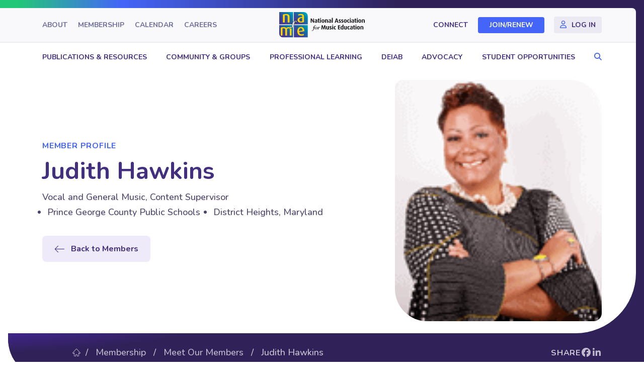

--- FILE ---
content_type: text/html; charset=UTF-8
request_url: https://nafme.org/member-profile/judith-hawkins/
body_size: 18940
content:
<!DOCTYPE html>
<html lang="en-US">
<head>
<meta charset="UTF-8" />
<meta name='viewport' content='width=device-width, initial-scale=1.0' />
<meta http-equiv='X-UA-Compatible' content='IE=edge' />
<link rel="profile" href="https://gmpg.org/xfn/11" />
<title>Judith Hawkins &#8211; NAfME</title>
<meta name="dc.description" content="Ms. Judith A. Hawkins currently serves as the Vocal and General Music content supervisor for Prince George&#039;s County Public Schools in Maryland. This is the second largest district in the state serving over 130,000 students in 200 schools. She received her Bachelor of Music degree in Music Education from Westminster Choir&hellip;">
<meta name="dc.relation" content="https://nafme.org/member-profile/judith-hawkins/">
<meta name="dc.source" content="https://nafme.org/">
<meta name="dc.language" content="en_US">
<meta name="description" content="Ms. Judith A. Hawkins currently serves as the Vocal and General Music content supervisor for Prince George&#039;s County Public Schools in Maryland. This is the second largest district in the state serving over 130,000 students in 200 schools. She received her Bachelor of Music degree in Music Education from Westminster Choir&hellip;">
<meta name="robots" content="index, follow, max-snippet:-1, max-image-preview:large, max-video-preview:-1">
<link rel="canonical" href="https://nafme.org/member-profile/judith-hawkins/">
<meta property="og:url" content="https://nafme.org/member-profile/judith-hawkins/">
<meta property="og:site_name" content="NAfME">
<meta property="og:locale" content="en_US">
<meta property="og:type" content="article">
<meta property="og:title" content="Judith Hawkins &#8211; NAfME">
<meta property="og:description" content="Ms. Judith A. Hawkins currently serves as the Vocal and General Music content supervisor for Prince George&#039;s County Public Schools in Maryland. This is the second largest district in the state serving over 130,000 students in 200 schools. She received her Bachelor of Music degree in Music Education from Westminster Choir&hellip;">
<meta property="og:image" content="https://nafme.org/wp-content/uploads/2020/12/Judith-Hawkins.png">
<meta property="og:image:secure_url" content="https://nafme.org/wp-content/uploads/2020/12/Judith-Hawkins.png">
<meta property="og:image:width" content="177">
<meta property="og:image:height" content="139">
<meta property="og:image:alt" content="Judith Hawkins Headshot">
<meta name="twitter:card" content="summary">
<meta name="twitter:title" content="Judith Hawkins &#8211; NAfME">
<meta name="twitter:description" content="Ms. Judith A. Hawkins currently serves as the Vocal and General Music content supervisor for Prince George&#039;s County Public Schools in Maryland. This is the second largest district in the state serving over 130,000 students in 200 schools. She received her Bachelor of Music degree in Music Education from Westminster Choir&hellip;">
<meta name="twitter:image" content="https://nafme.org/wp-content/uploads/2020/12/Judith-Hawkins.png">
<link rel='dns-prefetch' href='//kit.fontawesome.com' />
<link rel='dns-prefetch' href='//fonts.googleapis.com' />
<link href='https://fonts.gstatic.com' crossorigin rel='preconnect' />
<link rel="alternate" type="text/calendar" title="NAfME &raquo; iCal Feed" href="https://nafme.org/events/?ical=1" />
<style id='wp-img-auto-sizes-contain-inline-css'>
img:is([sizes=auto i],[sizes^="auto," i]){contain-intrinsic-size:3000px 1500px}
/*# sourceURL=wp-img-auto-sizes-contain-inline-css */
</style>
<link rel='stylesheet' id='adsanity-default-css-css' href='https://nafme.org/wp-content/plugins/adsanity/dist/css/widget-default.css?ver=1.9' media='screen' />
<link rel='stylesheet' id='tribe-events-pro-mini-calendar-block-styles-css' href='https://nafme.org/wp-content/plugins/events-calendar-pro/build/css/tribe-events-pro-mini-calendar-block.css?ver=7.7.11' media='all' />
<link rel='stylesheet' id='wp-block-library-css' href='https://nafme.org/wp-includes/css/dist/block-library/style.min.css?ver=6.9' media='all' />
<style id='global-styles-inline-css'>
:root{--wp--preset--aspect-ratio--square: 1;--wp--preset--aspect-ratio--4-3: 4/3;--wp--preset--aspect-ratio--3-4: 3/4;--wp--preset--aspect-ratio--3-2: 3/2;--wp--preset--aspect-ratio--2-3: 2/3;--wp--preset--aspect-ratio--16-9: 16/9;--wp--preset--aspect-ratio--9-16: 9/16;--wp--preset--color--black: #000000;--wp--preset--color--cyan-bluish-gray: #abb8c3;--wp--preset--color--white: #ffffff;--wp--preset--color--pale-pink: #f78da7;--wp--preset--color--vivid-red: #cf2e2e;--wp--preset--color--luminous-vivid-orange: #ff6900;--wp--preset--color--luminous-vivid-amber: #fcb900;--wp--preset--color--light-green-cyan: #7bdcb5;--wp--preset--color--vivid-green-cyan: #00d084;--wp--preset--color--pale-cyan-blue: #8ed1fc;--wp--preset--color--vivid-cyan-blue: #0693e3;--wp--preset--color--vivid-purple: #9b51e0;--wp--preset--color--fl-heading-text: #432f7f;--wp--preset--color--fl-body-bg: #ffffff;--wp--preset--color--fl-body-text: #4c426c;--wp--preset--color--fl-accent: #4465f8;--wp--preset--color--fl-accent-hover: #183cdc;--wp--preset--color--fl-topbar-bg: #f9f9fb;--wp--preset--color--fl-topbar-text: #432f7f;--wp--preset--color--fl-topbar-link: #432f7f;--wp--preset--color--fl-topbar-hover: #183cdc;--wp--preset--color--fl-header-bg: #ffffff;--wp--preset--color--fl-header-text: #432f7f;--wp--preset--color--fl-header-link: #432f7f;--wp--preset--color--fl-header-hover: #183cdc;--wp--preset--color--fl-nav-bg: #ffffff;--wp--preset--color--fl-nav-link: #432f7f;--wp--preset--color--fl-nav-hover: #183cdc;--wp--preset--color--fl-content-bg: #ffffff;--wp--preset--color--fl-footer-widgets-bg: #ffffff;--wp--preset--color--fl-footer-widgets-text: #757575;--wp--preset--color--fl-footer-widgets-link: #2b7bb9;--wp--preset--color--fl-footer-widgets-hover: #2b7bb9;--wp--preset--color--fl-footer-bg: #ffffff;--wp--preset--color--fl-footer-text: #757575;--wp--preset--color--fl-footer-link: #2b7bb9;--wp--preset--color--fl-footer-hover: #2b7bb9;--wp--preset--gradient--vivid-cyan-blue-to-vivid-purple: linear-gradient(135deg,rgb(6,147,227) 0%,rgb(155,81,224) 100%);--wp--preset--gradient--light-green-cyan-to-vivid-green-cyan: linear-gradient(135deg,rgb(122,220,180) 0%,rgb(0,208,130) 100%);--wp--preset--gradient--luminous-vivid-amber-to-luminous-vivid-orange: linear-gradient(135deg,rgb(252,185,0) 0%,rgb(255,105,0) 100%);--wp--preset--gradient--luminous-vivid-orange-to-vivid-red: linear-gradient(135deg,rgb(255,105,0) 0%,rgb(207,46,46) 100%);--wp--preset--gradient--very-light-gray-to-cyan-bluish-gray: linear-gradient(135deg,rgb(238,238,238) 0%,rgb(169,184,195) 100%);--wp--preset--gradient--cool-to-warm-spectrum: linear-gradient(135deg,rgb(74,234,220) 0%,rgb(151,120,209) 20%,rgb(207,42,186) 40%,rgb(238,44,130) 60%,rgb(251,105,98) 80%,rgb(254,248,76) 100%);--wp--preset--gradient--blush-light-purple: linear-gradient(135deg,rgb(255,206,236) 0%,rgb(152,150,240) 100%);--wp--preset--gradient--blush-bordeaux: linear-gradient(135deg,rgb(254,205,165) 0%,rgb(254,45,45) 50%,rgb(107,0,62) 100%);--wp--preset--gradient--luminous-dusk: linear-gradient(135deg,rgb(255,203,112) 0%,rgb(199,81,192) 50%,rgb(65,88,208) 100%);--wp--preset--gradient--pale-ocean: linear-gradient(135deg,rgb(255,245,203) 0%,rgb(182,227,212) 50%,rgb(51,167,181) 100%);--wp--preset--gradient--electric-grass: linear-gradient(135deg,rgb(202,248,128) 0%,rgb(113,206,126) 100%);--wp--preset--gradient--midnight: linear-gradient(135deg,rgb(2,3,129) 0%,rgb(40,116,252) 100%);--wp--preset--font-size--small: 13px;--wp--preset--font-size--medium: 20px;--wp--preset--font-size--large: 36px;--wp--preset--font-size--x-large: 42px;--wp--preset--spacing--20: 0.44rem;--wp--preset--spacing--30: 0.67rem;--wp--preset--spacing--40: 1rem;--wp--preset--spacing--50: 1.5rem;--wp--preset--spacing--60: 2.25rem;--wp--preset--spacing--70: 3.38rem;--wp--preset--spacing--80: 5.06rem;--wp--preset--shadow--natural: 6px 6px 9px rgba(0, 0, 0, 0.2);--wp--preset--shadow--deep: 12px 12px 50px rgba(0, 0, 0, 0.4);--wp--preset--shadow--sharp: 6px 6px 0px rgba(0, 0, 0, 0.2);--wp--preset--shadow--outlined: 6px 6px 0px -3px rgb(255, 255, 255), 6px 6px rgb(0, 0, 0);--wp--preset--shadow--crisp: 6px 6px 0px rgb(0, 0, 0);}:where(.is-layout-flex){gap: 0.5em;}:where(.is-layout-grid){gap: 0.5em;}body .is-layout-flex{display: flex;}.is-layout-flex{flex-wrap: wrap;align-items: center;}.is-layout-flex > :is(*, div){margin: 0;}body .is-layout-grid{display: grid;}.is-layout-grid > :is(*, div){margin: 0;}:where(.wp-block-columns.is-layout-flex){gap: 2em;}:where(.wp-block-columns.is-layout-grid){gap: 2em;}:where(.wp-block-post-template.is-layout-flex){gap: 1.25em;}:where(.wp-block-post-template.is-layout-grid){gap: 1.25em;}.has-black-color{color: var(--wp--preset--color--black) !important;}.has-cyan-bluish-gray-color{color: var(--wp--preset--color--cyan-bluish-gray) !important;}.has-white-color{color: var(--wp--preset--color--white) !important;}.has-pale-pink-color{color: var(--wp--preset--color--pale-pink) !important;}.has-vivid-red-color{color: var(--wp--preset--color--vivid-red) !important;}.has-luminous-vivid-orange-color{color: var(--wp--preset--color--luminous-vivid-orange) !important;}.has-luminous-vivid-amber-color{color: var(--wp--preset--color--luminous-vivid-amber) !important;}.has-light-green-cyan-color{color: var(--wp--preset--color--light-green-cyan) !important;}.has-vivid-green-cyan-color{color: var(--wp--preset--color--vivid-green-cyan) !important;}.has-pale-cyan-blue-color{color: var(--wp--preset--color--pale-cyan-blue) !important;}.has-vivid-cyan-blue-color{color: var(--wp--preset--color--vivid-cyan-blue) !important;}.has-vivid-purple-color{color: var(--wp--preset--color--vivid-purple) !important;}.has-black-background-color{background-color: var(--wp--preset--color--black) !important;}.has-cyan-bluish-gray-background-color{background-color: var(--wp--preset--color--cyan-bluish-gray) !important;}.has-white-background-color{background-color: var(--wp--preset--color--white) !important;}.has-pale-pink-background-color{background-color: var(--wp--preset--color--pale-pink) !important;}.has-vivid-red-background-color{background-color: var(--wp--preset--color--vivid-red) !important;}.has-luminous-vivid-orange-background-color{background-color: var(--wp--preset--color--luminous-vivid-orange) !important;}.has-luminous-vivid-amber-background-color{background-color: var(--wp--preset--color--luminous-vivid-amber) !important;}.has-light-green-cyan-background-color{background-color: var(--wp--preset--color--light-green-cyan) !important;}.has-vivid-green-cyan-background-color{background-color: var(--wp--preset--color--vivid-green-cyan) !important;}.has-pale-cyan-blue-background-color{background-color: var(--wp--preset--color--pale-cyan-blue) !important;}.has-vivid-cyan-blue-background-color{background-color: var(--wp--preset--color--vivid-cyan-blue) !important;}.has-vivid-purple-background-color{background-color: var(--wp--preset--color--vivid-purple) !important;}.has-black-border-color{border-color: var(--wp--preset--color--black) !important;}.has-cyan-bluish-gray-border-color{border-color: var(--wp--preset--color--cyan-bluish-gray) !important;}.has-white-border-color{border-color: var(--wp--preset--color--white) !important;}.has-pale-pink-border-color{border-color: var(--wp--preset--color--pale-pink) !important;}.has-vivid-red-border-color{border-color: var(--wp--preset--color--vivid-red) !important;}.has-luminous-vivid-orange-border-color{border-color: var(--wp--preset--color--luminous-vivid-orange) !important;}.has-luminous-vivid-amber-border-color{border-color: var(--wp--preset--color--luminous-vivid-amber) !important;}.has-light-green-cyan-border-color{border-color: var(--wp--preset--color--light-green-cyan) !important;}.has-vivid-green-cyan-border-color{border-color: var(--wp--preset--color--vivid-green-cyan) !important;}.has-pale-cyan-blue-border-color{border-color: var(--wp--preset--color--pale-cyan-blue) !important;}.has-vivid-cyan-blue-border-color{border-color: var(--wp--preset--color--vivid-cyan-blue) !important;}.has-vivid-purple-border-color{border-color: var(--wp--preset--color--vivid-purple) !important;}.has-vivid-cyan-blue-to-vivid-purple-gradient-background{background: var(--wp--preset--gradient--vivid-cyan-blue-to-vivid-purple) !important;}.has-light-green-cyan-to-vivid-green-cyan-gradient-background{background: var(--wp--preset--gradient--light-green-cyan-to-vivid-green-cyan) !important;}.has-luminous-vivid-amber-to-luminous-vivid-orange-gradient-background{background: var(--wp--preset--gradient--luminous-vivid-amber-to-luminous-vivid-orange) !important;}.has-luminous-vivid-orange-to-vivid-red-gradient-background{background: var(--wp--preset--gradient--luminous-vivid-orange-to-vivid-red) !important;}.has-very-light-gray-to-cyan-bluish-gray-gradient-background{background: var(--wp--preset--gradient--very-light-gray-to-cyan-bluish-gray) !important;}.has-cool-to-warm-spectrum-gradient-background{background: var(--wp--preset--gradient--cool-to-warm-spectrum) !important;}.has-blush-light-purple-gradient-background{background: var(--wp--preset--gradient--blush-light-purple) !important;}.has-blush-bordeaux-gradient-background{background: var(--wp--preset--gradient--blush-bordeaux) !important;}.has-luminous-dusk-gradient-background{background: var(--wp--preset--gradient--luminous-dusk) !important;}.has-pale-ocean-gradient-background{background: var(--wp--preset--gradient--pale-ocean) !important;}.has-electric-grass-gradient-background{background: var(--wp--preset--gradient--electric-grass) !important;}.has-midnight-gradient-background{background: var(--wp--preset--gradient--midnight) !important;}.has-small-font-size{font-size: var(--wp--preset--font-size--small) !important;}.has-medium-font-size{font-size: var(--wp--preset--font-size--medium) !important;}.has-large-font-size{font-size: var(--wp--preset--font-size--large) !important;}.has-x-large-font-size{font-size: var(--wp--preset--font-size--x-large) !important;}
/*# sourceURL=global-styles-inline-css */
</style>

<style id='classic-theme-styles-inline-css'>
/*! This file is auto-generated */
.wp-block-button__link{color:#fff;background-color:#32373c;border-radius:9999px;box-shadow:none;text-decoration:none;padding:calc(.667em + 2px) calc(1.333em + 2px);font-size:1.125em}.wp-block-file__button{background:#32373c;color:#fff;text-decoration:none}
/*# sourceURL=/wp-includes/css/classic-themes.min.css */
</style>
<style id='font-awesome-svg-styles-default-inline-css'>
.svg-inline--fa {
  display: inline-block;
  height: 1em;
  overflow: visible;
  vertical-align: -.125em;
}
/*# sourceURL=font-awesome-svg-styles-default-inline-css */
</style>
<link rel='stylesheet' id='font-awesome-svg-styles-css' href='https://nafme.org/wp-content/uploads/font-awesome/v6.2.0/css/svg-with-js.css' media='all' />
<style id='font-awesome-svg-styles-inline-css'>
   .wp-block-font-awesome-icon svg::before,
   .wp-rich-text-font-awesome-icon svg::before {content: unset;}
/*# sourceURL=font-awesome-svg-styles-inline-css */
</style>
<link rel='stylesheet' id='yoko-sso-frontend-css' href='https://nafme.org/wp-content/plugins/yoko-sso-cp/assets/css/frontend.css?ver=1.0' media='all' />
<link rel='stylesheet' id='icon-1614826904-css' href='https://nafme.org/wp-content/uploads/bb-plugin/icons/icon-1614826904/style.css?ver=2.9.4.1' media='all' />
<link rel='stylesheet' id='fl-builder-layout-bundle-4eab5bd33c739f7d1eafa2e95b72072a-css' href='https://nafme.org/wp-content/uploads/bb-plugin/cache/4eab5bd33c739f7d1eafa2e95b72072a-layout-bundle.css?ver=2.9.4.1-1.5.2.1' media='all' />
<link rel='stylesheet' id='linearicons-css' href='https://nafme.org/wp-content/themes/yoko-nafme-child/assets/fonts/linearicons/style.css?ver=1.0.0' media='all' />
<link rel='stylesheet' id='tablepress-default-css' href='https://nafme.org/wp-content/plugins/tablepress/css/build/default.css?ver=3.2.5' media='all' />
<link rel='stylesheet' id='jquery-magnificpopup-css' href='https://nafme.org/wp-content/plugins/bb-plugin/css/jquery.magnificpopup.min.css?ver=2.9.4.1' media='all' />
<link rel='stylesheet' id='base-css' href='https://nafme.org/wp-content/themes/bb-theme/css/base.min.css?ver=1.7.19.1' media='all' />
<link rel='stylesheet' id='fl-automator-skin-css' href='https://nafme.org/wp-content/uploads/bb-theme/skin-6941348230fa6.css?ver=1.7.19.1' media='all' />
<link rel='stylesheet' id='fl-child-theme-looks-css' href='https://nafme.org/wp-content/themes/yoko-nafme-child/assets/css/elements.css?ver=6.9' media='all' />
<link rel='stylesheet' id='fl-child-theme-utility-css' href='https://nafme.org/wp-content/themes/yoko-nafme-child/assets/css/utility.css?ver=6.9' media='all' />
<link rel='stylesheet' id='fl-child-theme-css' href='https://nafme.org/wp-content/themes/yoko-nafme-child/style.css?ver=6.9' media='all' />
<link rel='stylesheet' id='fl-builder-google-fonts-68c11a5a53221e7567f4885a181799b7-css' href='//fonts.googleapis.com/css?family=Nunito%3A300%2C400%2C700%2C500%2C700&#038;ver=6.9' media='all' />
<script src="https://nafme.org/wp-includes/js/jquery/jquery.min.js?ver=3.7.1" id="jquery-core-js"></script>
<script defer crossorigin="anonymous" src="https://kit.fontawesome.com/7750e4f5a9.js" id="font-awesome-official-js"></script>
<link rel="https://api.w.org/" href="https://nafme.org/wp-json/" /><link rel="alternate" title="JSON" type="application/json" href="https://nafme.org/wp-json/wp/v2/member-profile/165509" /><style id="y0x-cache-css">body.sso-loading::after{position:fixed;top:0;left:0;width:100vw;height:100vh;content:'';background-color:white;background-position:center center;background-repeat:no-repeat;background-image:url("https://nafme.org/wp-content/plugins/yok0x-sso-0.2.5/assets/img/loader.gif");background-size:150px 200px;z-index:9999}body:not(.logged-in) .xsso-container > span{display:none;opacity:0.000000001;transition:.1s opacity}body:not(.logged-in) .xsso-container > span:first-child{display:inline-block}body:not(.logged-in).xsso-logged-in .xsso-container .login-link{display:none}body:not(.logged-in).xsso-logged-in .xsso-container .logged-in-content{display:inline-block;opacity:1}body:not(.logged-in).xsso-logged-out .xsso-container .logged-in-content{display:none}body:not(.logged-in).xsso-logged-out .xsso-container .login-link{display:inline-block;opacity:1}body:not(.fl-builder-edit) [class*="xsso-show-for-"]{display:none}body.xsso-logged-in.xsso-role-administrator .xsso-show-for-administrator,body.logged-in.xsso-role-administrator .xsso-show-for-administrator{display:block}body.xsso-logged-in.xsso-role-editor .xsso-show-for-editor,body.logged-in.xsso-role-editor .xsso-show-for-editor{display:block}body.xsso-logged-in.xsso-role-author .xsso-show-for-author,body.logged-in.xsso-role-author .xsso-show-for-author{display:block}body.xsso-logged-in.xsso-role-contributor .xsso-show-for-contributor,body.logged-in.xsso-role-contributor .xsso-show-for-contributor{display:block}body.xsso-logged-in.xsso-role-subscriber .xsso-show-for-subscriber,body.logged-in.xsso-role-subscriber .xsso-show-for-subscriber{display:block}body.xsso-logged-in.xsso-role-member .xsso-show-for-member,body.logged-in.xsso-role-member .xsso-show-for-member{display:block}body.xsso-logged-in.xsso-role-non-member .xsso-show-for-non-member,body.logged-in.xsso-role-non-member .xsso-show-for-non-member{display:block}body.xsso-logged-in.xsso-role-tri-m-advisor .xsso-show-for-tri-m-advisor,body.logged-in.xsso-role-tri-m-advisor .xsso-show-for-tri-m-advisor{display:block}body.xsso-logged-in.xsso-role-upcoming-expiration .xsso-show-for-upcoming-expiration,body.logged-in.xsso-role-upcoming-expiration .xsso-show-for-upcoming-expiration{display:block}body.xsso-logged-in.xsso-role-recently-expired .xsso-show-for-recently-expired,body.logged-in.xsso-role-recently-expired .xsso-show-for-recently-expired{display:block}body.xsso-logged-in.xsso-role-revisor .xsso-show-for-revisor,body.logged-in.xsso-role-revisor .xsso-show-for-revisor{display:block}</style><meta name="tec-api-version" content="v1"><meta name="tec-api-origin" content="https://nafme.org"><link rel="alternate" href="https://nafme.org/wp-json/tribe/events/v1/" /><style>.breadcrumb {list-style:none;margin:0;padding-inline-start:0;}.breadcrumb li {margin:0;display:inline-block;position:relative;}.breadcrumb li::after{content:' / ';margin-left:5px;margin-right:5px;}.breadcrumb li:last-child::after{display:none}</style><link rel="icon" href="https://nafme.org/wp-content/uploads/2023/03/cropped-nafme-favicon-32x32.png" sizes="32x32" />
<link rel="icon" href="https://nafme.org/wp-content/uploads/2023/03/cropped-nafme-favicon-192x192.png" sizes="192x192" />
<link rel="apple-touch-icon" href="https://nafme.org/wp-content/uploads/2023/03/cropped-nafme-favicon-180x180.png" />
<meta name="msapplication-TileImage" content="https://nafme.org/wp-content/uploads/2023/03/cropped-nafme-favicon-270x270.png" />
		<style id="wp-custom-css">
			.fl-menu .menu:before,
.fl-menu .menu:after {
	display: none;
}

/* BANNER VIDEO */
@media screen and (min-width: 993px) {
	.page-id-172318 .header-topbar > .fl-row-content-wrap {
		margin-right: 0;
		border-radius: 0;
		border: 0;
		padding-right: 20px;
	}
	.page-id-172318 .header-main > .fl-row-content-wrap {
		border: 0;
		padding-right: 20px;
	}
}

.banner-video.banner-main {
	border: unset;
	background: #FFF;
}
@media screen and (max-width: 992px) {
	.banner-video.banner-main {
		padding-bottom: 0;
	}
	.banner-video.banner-main > .fl-row-content-wrap::after {
		bottom: 0 !important;
	}
}

.banner-video.banner-main > .fl-row-content-wrap {
	margin-right: 16px;
}
.banner-video.banner-main > .fl-row-content-wrap,
.banner-video.banner-main .fl-bg-video {
	border-radius: 0px 0px 120px 0px;
}
.banner-video.banner-main > .fl-row-content-wrap:after {
	background: linear-gradient(90deg, rgba(0, 0, 0, 0.72) 0%, rgba(0, 0, 0, 0.50) 46.42%, rgba(0, 0, 0, 0.00) 70.86%);
}
.banner-video.banner-main .banner-container > .fl-col-content {
	max-width: 690px;
}
@media screen and (max-width: 992px) {
	.banner-video.banner-main .fl-row-content-wrap > .fl-row-content {
		margin-bottom: 0;
	}
	.banner-video.banner-main > .fl-row-content-wrap:after {
		background: linear-gradient(90deg, rgba(0, 0, 0, 0.72) 0%, rgba(0, 0, 0, 0.50) 80%, rgba(0, 0, 0, 0.00) 120%);
	}
}
@media screen and (max-width: 768px) {
	.banner-video.banner-main > .fl-row-content-wrap,
	.banner-video.banner-main .fl-bg-video {
		border-radius: 0;
	}
}
@media screen and (max-width: 768px) {
	.banner-video.banner-main > .fl-row-content-wrap {
		margin-right: 0;
	}
}

.banner-video.banner-main .banner-main-title .fl-heading {
	background: unset;
	-webkit-background-clip: unset;
	-webkit-text-fill-color: unset;
	color: #FFF;
	line-height: 1.1;
	text-transform: uppercase;
}
.banner-video.banner-main .leadin p {
	text-transform: none;
	font-size: 20px;
	font-weight: 800;
	line-height: 1;
	letter-spacing: 1.6px;
}
@media screen and (min-width: 993px) {
	.banner-video.banner-main .banner-main-title .fl-heading {
		font-size: 66px;
	}
}
@media screen and (max-width: 992px) {
	.banner-video.banner-main .banner-main-title .fl-heading {
		font-size: 50px;
	}
}
@media screen and (max-width: 768px) {
	.banner-video.banner-main .banner-main-title .fl-heading {
		text-align: center;
		font-size: 30px;
	}
}

@media screen and (max-width: 992px) {
	.banner-video.banner-main > .fl-row-content-wrap > .fl-row-content::after {
		width: calc(100% - 120px);
		margin: 0 auto 0 0;
	}
}
/****/

.sgpb-theme-1-content {
	box-shadow: none !important;
	background-color: #2C47BD !important;
	border-radius: 0px 64px !important;
	color: rgba(255, 255, 255, 0.75) !important;
	border: 0 !important;
	text-align: center;
}
.sgpb-theme-1-content .sg-popup-builder-content {
	padding: 50px 50px 30px 50px;
}
.sgpb-main-html-content-wrapper h2 {
	color: #FFFFFF;
	margin-top: 0;
	margin-bottom: 20px;
}
.sgpb-popup-dialog-main-div-theme-wrapper-1 > img.sgpb-popup-close-button-1 {
	top: 20px;
	left: 20px;
}
#sgpb-popup-dialog-main-div {
	max-width: 1000px !important;
}
@media screen and (max-width: 768px) {
	.sgpb-theme-1-content .sg-popup-builder-content {
		padding: 20px;
	}
	.sgpb-main-html-content-wrapper h2 {
		margin-top: 20px;
	}
	.sgpb-popup-dialog-main-div-theme-wrapper-1 > img.sgpb-popup-close-button-1 {
		top: 10px;
		left: 10px;
	}
}


/* .mobile-nav-search {display:none;} */



/* EVENTS CALENDAR */
.tribe-events p,
.tribe-events span {
	font-size: 18px !important;
	line-height: 160% !important;
}
.tribe-events p,
.tribe-events span,
.tribe-events input,
.tribe-events a,
.tribe-common a,
.tribe-events button,
.tribe-events th,
.tribe-events td,
.tribe-common li,
.tribe-common time {
	font-family: 'Nunito' !important;
}
.event-calendar-row .fl-module-rich-text p {
	margin-bottom: 12px;
}
.tribe-events > .tribe-events-l-container {
	padding: 0 !important;
}
.single-tribe_events .tribe-events-c-subscribe-dropdown__container,
.tribe-events .tribe-events-c-subscribe-dropdown__container {
	display: none !important;
}
.tribe-events .tribe-events-c-events-bar--border {
	border: 1px solid #EEEAFA !important;
	padding-left: 24px;
	padding-right: 24px;
	border-radius: 4px;
}
.tribe-events .tribe-events-c-search__input-control-icon-svg {
	left: 0 !important;
	color: #D2CEDE !important;
}
.tribe-common .tribe-common-c-svgicon--search {
	width: 20px !important;
}
.tribe-events .tribe-events-c-events-bar .tribe-common-form-control-text__input::placeholder {
	color: #4C426C !important;
	font-size: 18px;
	line-height: 1.6;
}
.tribe-events .tribe-events-header--has-event-search .tribe-events-c-events-bar__filter-button-container {
	border-right: 0 !important;
}
.tribe-events.tribe-common .tribe-common-form-control-text__input,
.tribe-events .tribe-events-c-view-selector--tabs .tribe-events-c-view-selector__list-item-link,
.tribe-events .tribe-events-header--has-event-search .tribe-events-c-events-bar__filter-button {
	padding-top: 17px !important;
	padding-bottom: 17px !important;
}
.tribe-events .tribe-events-c-view-selector--tabs .tribe-events-c-view-selector__content {
	padding-left: 0 !important;
	padding-right: 0 !important;
}
.tribe-events .tribe-events-c-view-selector--tabs .tribe-events-c-view-selector__list-item:first-child {
	padding-left: 0 !important;
}
.tribe-events .tribe-events-c-view-selector--tabs .tribe-events-c-view-selector__list-item:last-child {
	padding-right: 0 !important;
}
.tribe-events .tribe-common-c-btn.tribe-events-c-search__button {
	background: #4465F8;
	border-radius: 200px;
	font-size: 16px;
	font-weight: 700;
	text-transform: initial;
	line-height: 1;
	padding: 12px 20px;
}
.tribe-events .tribe-events-c-view-selector__list-item--active .tribe-events-c-view-selector__list-item-text {
	font-weight: 700;
}
.tribe-events .tribe-events-c-view-selector__list-item-text,
.tribe-events .tribe-events-header--has-event-search .tribe-events-c-events-bar__filter-button-text,
.tribe-events .datepicker .month,
.tribe-common li {
	color: #4C426C !important;
}
.tribe-events .tribe-events-c-view-selector--tabs .tribe-events-c-view-selector__list-item--active .tribe-events-c-view-selector__list-item-link:after {
	background-color: #4465F8 !important;
}
.tribe-events .tribe-events-c-view-selector__list-item:hover,
.tribe-events .tribe-events-c-view-selector__list-item:focus,
.tribe-events .tribe-events-c-view-selector__list-item:focus-within {
	background-color: transparent !important;
}
.tribe-events .tribe-events-c-view-selector__list-item:hover .tribe-events-c-view-selector__list-item-text,
.tribe-events .tribe-events-c-view-selector__list-item:focus .tribe-events-c-view-selector__list-item-text,
.tribe-events .tribe-events-c-view-selector__list-item:focus-within .tribe-events-c-view-selector__list-item-text {
	font-weight: 700 !important;
}
.tribe-events .tribe-events-c-events-bar__filter-button-icon path {
	fill: #4C426C !important;
}
.tribe-events .tribe-events-header--has-event-search .tribe-events-c-events-bar {
	margin-bottom: 0 !important;
}
.tribe-events .tribe-events-header__top-bar {
	margin-top: 24px;
	margin-bottom: 40px !important;
}
.tribe-common .tribe-common-c-btn-icon--caret-left .tribe-common-c-btn-icon__icon-svg path,
.tribe-common .tribe-common-c-btn-icon--caret-right .tribe-common-c-btn-icon__icon-svg path,
.tribe-events .datepicker .next .tribe-events-c-top-bar__datepicker-nav-icon-svg path,
.tribe-events .datepicker .prev .tribe-events-c-top-bar__datepicker-nav-icon-svg path {
	fill: #D2CEDE !important;
}
.tribe-events .tribe-events-c-top-bar__nav-list-item {
	padding-right: 24px !important;
}
.tribe-common .tribe-common-c-btn-border-small,
.tribe-common a.tribe-common-c-btn-border-small {
	border: 1px solid #EEEAFA !important;
	border-radius: 4px !important;
	padding: 4px 17px !important;
	line-height: 1.6 !important;
	font-weight: 400 !important;
	font-size: 18px !important;
	color: #4C426C !important;
}
.tribe-filter-bar .tribe-filter-bar-c-pill--button .tribe-filter-bar-c-pill__pill {
	border: 1px solid #EEEAFA !important;
	border-radius: 4px !important;
	padding: 4px 17px !important;
}
.tribe-filter-bar .tribe-filter-bar-c-pill--button .tribe-filter-bar-c-pill__pill .tribe-filter-bar-c-pill__pill-label {
	line-height: 1.6 !important;
	font-weight: 400 !important;
	font-size: 18px !important;
	color: #4C426C !important;
	text-transform: initial;
}
.tribe-filter-bar .tribe-filter-bar-c-pill--button .tribe-filter-bar-c-pill__pill:hover {
	background-color: #EEEAFA !important;
}
.tribe-events .tribe-events-c-top-bar__datepicker-desktop {
	color: #4C426C;
	font-weight: 700;
	font-size: 24px !important;
}
.tribe-events .tribe-events-c-top-bar__datepicker-button-icon-svg {
	margin-left: 15px !important;
}
.tribe-common .tribe-common-c-svgicon__svg-fill {
	fill: #778290 !important;
}
.tribe-events .datepicker,
.tribe-common--breakpoint-medium .tribe-filter-bar .tribe-filter-bar-c-filter--pill .tribe-filter-bar-c-filter__container {
	border-radius: 4px !important;
	border: 1px solid #EEEAFA !important;
	background-color: #FFFFFF !important;
	padding: 20px !important;
}
.tribe-events .datepicker table {
	width: 100%;
}
.tribe-events .datepicker .datepicker-months th,
.tribe-events .datepicker .datepicker-years th,
.tribe-events .datepicker .datepicker-days th,
.tribe-events button.tribe-events-c-top-bar__datepicker-button *,
.tribe-filter-bar .tribe-filter-bar-c-filter--pill .tribe-filter-bar-c-filter__filters-legend {
	font-weight: 700;
	color: #4C426C !important;
}
.tribe-events .datepicker .datepicker-months th,
.tribe-events .datepicker .datepicker-years th,
.tribe-events .datepicker .datepicker-days th,
.tribe-filter-bar .tribe-filter-bar-c-filter--pill .tribe-filter-bar-c-filter__filters-legend {
	font-size: 16px !important;
}
.tribe-events .datepicker .past,
.tribe-events .tribe-events-calendar-month__day--past .tribe-events-calendar-month__day-date {
	color: #747474 !important;
	opacity: 1;
}
.tribe-events .datepicker .month,
.tribe-events .datepicker .year,
.tribe-events .datepicker .day {
	line-height: 1 !important;
	padding: 10px !important;
}
.tribe-events .datepicker .month.active,
.tribe-events .datepicker .month.active.focused,
.tribe-events .datepicker .year.active,
.tribe-events .datepicker .year.active.focused,
.tribe-events .datepicker .day.active,
.tribe-events .datepicker .day.active.focused {
	background: #4465F8 !important;
	border-radius: 200px;
	font-weight: 700;
	color: #FFFFFF !important;
}
.tribe-events .datepicker .month.focused,
.tribe-events .datepicker .month:hover,
.tribe-events .datepicker .year.focused,
.tribe-events .datepicker .year:hover,
.tribe-events .datepicker .day.focused,
.tribe-events .datepicker .day:hover {
	background-color: #E2E7FE !important;
	border-radius: 200px;
	font-weight: 700;
}
.tribe-events-calendar-list,
.tribe-events-calendar-month,
.tribe-events-calendar-day {
	position: relative;
	z-index: 0;
}
.tribe-events .tribe-events-c-messages__message-list-item-link {
	color: #4465F8 !important;
}
.tribe-common .tribe-common-c-svgicon--messages-not-found .tribe-common-c-svgicon__svg-stroke,
.tribe-filter-bar .tribe-filter-bar-c-clear-button__reset-icon path {
	stroke: #4465F8 !important;
}
.tribe-common .tribe-common-c-svgicon--messages-not-found path,
.tribe-common--breakpoint-medium .tribe-filter-bar .tribe-filter-bar-c-filter--pill .tribe-filter-bar-c-filter__filters-close-icon path,
.tribe-filter-bar .tribe-filter-bar-c-pill__remove-button-icon path,
.tribe-filter-bar .tribe-filter-bar-c-filter__toggle-minus-icon path,
.tribe-filter-bar .tribe-filter-bar-c-filter__toggle-plus-icon path {
	stroke: #4C426C !important;
}
.tribe-events .tribe-events-c-messages__message {
	background-color: #EEEAFA !important;
	border-radius: 4px !important;
}
.tribe-events .tribe-events-calendar-month__header-column-title-desktop {
	color: #4C426C;
	font-weight: 600;
	font-size: 12px;
}
.tribe-events .tribe-events-calendar-month__header-column {
	padding-bottom: 10px !important;
}
.tribe-events .tribe-events-calendar-month__day,
.tribe-events .tribe-events-calendar-month__week,
.tribe-events .tribe-events-calendar-month__body {
	border-color: #EEEAFA !important;
}
.tribe-events .tribe-events-calendar-month__day-date-daynum {
	font-weight: 400;
	font-size: 12px;
}
.tribe-events .tribe-events-calendar-month__day--past {
	background: #F9F9FB;
}
.tribe-events .tribe-events-calendar-month__day-date-link {
	font-weight: 700;
}
.tribe-events .tribe-events-calendar-month__multiday-event-bar-title {
	font-weight: 400 !important;
	font-size: 14px !important;
	color: #4C426C !important;
	letter-spacing: 0 !important;
}
.tribe-events .tribe-events-calendar-month__multiday-event-bar-inner,
.tribe-events .tribe-events-calendar-month__multiday-event-bar-inner:hover {
	background-color: #E2E7FE !important;
	padding-top: 4px !important;
	padding-bottom: 4px !important;
	border-radius: 24px;
}
.tribe-events .tribe-filter-bar {
	margin-top: 24px !important;
	margin-bottom: 0 !important;
}
.tribe-filter-bar .tribe-filter-bar-c-dropdown .select2-results__option--highlighted {
	font-size: 16px !important;
}
.tribe-filter-bar .tribe-filter-bar-c-pill--button .tribe-filter-bar-c-pill__pill-label-colon,
.tribe-filter-bar .tribe-filter-bar-c-pill--button .tribe-filter-bar-c-pill__pill-selections {
	color: #4C426C !important;
	text-transform: initial;
	margin-right: 25px;
}
.tribe-filter-bar .tribe-filter-bar-c-pill--button .tribe-filter-bar-c-pill__pill-label-colon {
	font-weight: 400;
	margin-right: 10px;
}
.tribe-filter-bar .tribe-filter-bar-c-pill--button.tribe-filter-bar-c-pill--has-selections .tribe-filter-bar-c-pill__pill {
	background-color: #EEEAFA !important;
}
@media screen and (max-width: 992px) {
	.tribe-events .tribe-events-c-events-bar {
		align-items: center;
	}
	.tribe-events .tribe-events-c-events-bar__search-container,
	.tribe-events .tribe-filter-bar {
		border: 1px solid #EEEAFA;
		border-radius: 4px;
		box-shadow: 0 2px 12px 0 rgba(0,0,0,.14);
		padding: 20px !important;
		background-color: #FFFFFF;
	}
	.tribe-events .tribe-events-c-events-bar .tribe-common-form-control-text__input {
		padding-left: 35px;
	}
	.tribe-common .tribe-common-c-svgicon--search {
		width: 16px !important;
	}
	.tribe-filter-bar .tribe-filter-bar-c-filter__toggle, .tribe-filter-bar button.tribe-filter-bar-c-filter__toggle span {
		font-weight: 700;
    color: #4C426C !important;
    font-size: 16px;
		text-transform: initial;
	}
	.tribe-filter-bar .tribe-filter-bar-c-filter,
	.tribe-filter-bar .tribe-filter-bar__filters {
		border: 0 !important;
	}
	.tribe-filter-bar .tribe-filter-bar-c-filter__toggle, .tribe-filter-bar button.tribe-filter-bar-c-filter__toggle {
		padding-top: 0;
		padding-bottom: 0;
	}
	.tribe-filter-bar .tribe-filter-bar-c-filter__container {
		padding-bottom: 0 !important;
	}
	.tribe-filter-bar .tribe-filter-bar-c-dropdown .select2-results__option--highlighted {
		margin-top: 20px;
	}
	.tribe-events .tribe-events-calendar-month__day {
		border-radius: 0 !important;
	}
	.tribe-events .tribe-events-calendar-month__week {
		border-bottom: 1px solid #EEEAFA;
		border-right: 1px solid #EEEAFA;
	}
	.tribe-events .tribe-events-calendar-month__body {
		border-top: 1px solid #EEEAFA;
	}
	.tribe-events .tribe-events-calendar-month__day {
		border-left: 1px solid #EEEAFA;
	}
	.tribe-events .tribe-events-calendar-month__day-date-daynum,
	.tribe-common .tribe-common-b2,
	.tribe-filter-bar__selected-filters-label,
	.tribe-events-calendar-month__header-column-title-mobile {
		color: #4C426C !important;
	}
	.tribe-events-calendar-month__header-column-title-mobile {
		font-weight: 800;
	}
	.tribe-events .tribe-events-calendar-month__day--past .tribe-events-calendar-month__day-date {
		opacity: 1;
	}
	.tribe-events .tribe-events-calendar-month__day--past .tribe-events-calendar-month__day-date .tribe-events-calendar-month__day-date-daynum {
		color: #747474 !important;
	}
	.tribe-events .tribe-events-calendar-month__day-cell--selected,
	.tribe-events .tribe-events-calendar-month__day-cell--selected:focus,
	.tribe-events .tribe-events-calendar-month__day-cell--selected:hover {
		background: #4465F8 !important;
	}
	.tribe-events .tribe-events-calendar-month__day-cell--selected .tribe-events-calendar-month__day-date-daynum,
	.tribe-events .tribe-events-calendar-month__day-cell--selected:focus .tribe-events-calendar-month__day-date-daynum,
	.tribe-events .tribe-events-calendar-month__day-cell--selected:hover .tribe-events-calendar-month__day-date-daynum {
		color: #FFFFFF !important;
		font-weight: 800;
	}
	.tribe-filter-bar .tribe-filter-bar-c-dropdown .select2-selection__clear {
		margin: 0 0 0 10px !important;
	}
	.tribe-filter-bar .tribe-filter-bar-c-dropdown .select2-selection {
		background: #4465F8 !Important;
		border-radius: 200px !important;
		margin-top: 20px;
		margin-bottom: 0 !important;
	}
	.tribe-filter-bar .tribe-filter-bar-c-dropdown .select2-selection__rendered {
		padding: 12px 20px !important;
	}
	.tribe-filter-bar .tribe-filter-bar-c-pill--has-selections .tribe-filter-bar-c-pill__pill {
		border: 1px solid #EEEAFA !important;
		border-radius: 200px !important;
		background: transparent !important;
		padding: 12px 35px 12px 20px !important;
	}
	.tribe-filter-bar .tribe-filter-bar__action-done,
	.tribe-filter-bar .tribe-filter-bar-c-clear-button {
		border: 0 !important;
		color: #4465F8 !important;
	}
	.tribe-filter-bar .tribe-filter-bar__action-done:hover {
		background: transparent !important;
	}
	.tribe-common .tribe-common-c-svgicon__svg-fill {
		fill: #4C426C !important;
	}
	.tribe-events .tribe-events-c-events-bar--border {
		padding-left: 15px !important;
		padding-right: 15px !important;
	}
	.tribe-events .tribe-events-c-nav__list-item--today a {
		font-size: 18px !important;
	}
	.tribe-events .tribe-events-c-nav {
		border-color: #EEEAFA !important;
	}
	.tribe-events .tribe-events-l-container {
		min-height: 100% !important;
	}
	.tribe-events .tribe-events-header__top-bar {
		margin: 0 !important;
	}
}



.tribe-events-calendar-list__month-separator-text,
.tribe-events .tribe-events-calendar-list__event-date-tag-weekday {
	font-size: 18px !important;
	color: #4C426C !important;
	line-height: 1 !important;
}
.tribe-events-calendar-list__event-date-tag-datetime .tribe-events-calendar-list__event-date-tag-daynum {
	font-size: 24px !important;
	color: #432F7F !important;
}
.tribe-events .tribe-events-calendar-list__month-separator:after {
	background: #EEEAFA !important;
	margin-left: 24px !important;
}
.tribe-events .tribe-events-calendar-list__event-featured-image {
	border-radius: 8px;
}
.tribe-events-calendar-list__event-date,
.tribe-events-calendar-list__event-venue,
.tribe-events-calendar-list__event-description {
	color: #4C426C !important;
}
.tribe-events-calendar-list__event-header .tribe-events-calendar-list__event-title a {
	font-size: 24px !important;
	color: #432F7F !important;
	font-weight: 700 !important;
	border: 0 !important;
}
.tribe-events-calendar-list__event-header .tribe-events-calendar-list__event-title a:hover {
	text-decoration: underline;
}
.tribe-events-calendar-list__event-header .tribe-events-calendar-list__event-title {
	margin-top: 8px !important;
	margin-bottom: 8px !Important;
}
.tribe-events-calendar-list__event-header .tribe-events-calendar-list__event-venue span {
	font-weight: 700 !important;
}
.tribe-events-calendar-list__event-header .tribe-events-calendar-list__event-venue span,
.tribe-events-calendar-list__event-header .tribe-events-calendar-list__event-date {
	font-size: 16px !important;
}
.tribe-events-calendar-list__event-header .tribe-events-calendar-list__event-date {
	line-height: 1 !important;
}
.tribe-common--breakpoint-medium.tribe-events .tribe-events-calendar-list__event-row>.tribe-common-g-col {
	padding-left: 0 !important;
}
.tribe-events .tribe-events-c-nav__next,
.tribe-events .tribe-events-c-nav__prev {
	border: 1px solid #EEEAFA;
	border-radius: 4px;
	padding: 8px 14px 8px 16px;
	color: #4C426C !important;
}
.tribe-events .tribe-events-c-nav__prev {
	padding: 8px 16px 8px 14px !important;
}
.tribe-events .tribe-events-c-nav__next-icon-svg path,
.tribe-events .tribe-events-c-nav__prev-icon-svg path {
	fill: #D2CEDE !important;
}
.tribe-events .tribe-events-calendar-list-nav {
	border-color: #EEEAFA !important;
	padding-top: 40px !important;
}
.tribe-events .tribe-events-calendar-list__event-row:last-child {
	margin-bottom: 48px !important;
}
.tribe-events .tribe-events-calendar-list__event-date-tag-datetime {
	padding-top: 0 !important;
}
@media screen and (max-width: 768px) {
	.tribe-events-calendar-list__event-header .tribe-events-calendar-list__event-title a {
		font-size: 20px !important;
	}
	.img-radius {width: 100%;}
}

.fl-node-i5bvp98qlt0h .fl-menu .menu > li:not(:last-child)  {
	margin-right: 1rem;
}

.banner-main .fluid-width-video-wrapper iframe {
	border-radius: 0;
}

/* Utils */
.fit-image-on-cards img {
    object-fit: contain !important;
}
.header-topbar li.button.logged-out a {
    padding-right: 10px;
}

/* Event Sidebar - Small Class Fix for Schools Type*/
.fl-school-type li span {
	font-size: 100%;
}		</style>
		<noscript><style>.perfmatters-lazy[data-src]{display:none !important;}</style></noscript><style>.perfmatters-lazy-youtube{position:relative;width:100%;max-width:100%;height:0;padding-bottom:56.23%;overflow:hidden}.perfmatters-lazy-youtube img{position:absolute;top:0;right:0;bottom:0;left:0;display:block;width:100%;max-width:100%;height:auto;margin:auto;border:none;cursor:pointer;transition:.5s all;-webkit-transition:.5s all;-moz-transition:.5s all}.perfmatters-lazy-youtube img:hover{-webkit-filter:brightness(75%)}.perfmatters-lazy-youtube .play{position:absolute;top:50%;left:50%;right:auto;width:68px;height:48px;margin-left:-34px;margin-top:-24px;background:url(https://nafme.org/wp-content/plugins/perfmatters/img/youtube.svg) no-repeat;background-position:center;background-size:cover;pointer-events:none;filter:grayscale(1)}.perfmatters-lazy-youtube:hover .play{filter:grayscale(0)}.perfmatters-lazy-youtube iframe{position:absolute;top:0;left:0;width:100%;height:100%;z-index:99}</style><!-- Google Tag Manager -->
<script>(function(w,d,s,l,i){w[l]=w[l]||[];w[l].push({'gtm.start':
new Date().getTime(),event:'gtm.js'});var f=d.getElementsByTagName(s)[0],
j=d.createElement(s),dl=l!='dataLayer'?'&l='+l:'';j.async=true;j.src=
'https://www.googletagmanager.com/gtm.js?id='+i+dl;f.parentNode.insertBefore(j,f);
})(window,document,'script','dataLayer','GTM-NP66PRR');</script>
<!-- End Google Tag Manager -->
<script type="text/javascript">
    (function(c,l,a,r,i,t,y){
        c[a]=c[a]||function(){(c[a].q=c[a].q||[]).push(arguments)};
        t=l.createElement(r);t.async=1;t.src="https://www.clarity.ms/tag/"+i;
        y=l.getElementsByTagName(r)[0];y.parentNode.insertBefore(t,y);
    })(window, document, "clarity", "script", "njmg1hs0sc");
</script>
</head>
<body class="wp-singular member-profile-template-default single single-member-profile postid-165509 wp-theme-bb-theme wp-child-theme-yoko-nafme-child fl-builder-2-9-4-1 fl-themer-1-5-2-1 fl-theme-1-7-19-1 fl-no-js use-lock-icons tribe-no-js fl-theme-builder-singular fl-theme-builder-singular-single-member fl-theme-builder-footer fl-theme-builder-footer-footer fl-theme-builder-header fl-theme-builder-header-topbar-and-header has-featured-image fl-framework-base fl-preset-default fl-full-width fl-scroll-to-top fl-search-active" itemscope="itemscope" itemtype="https://schema.org/WebPage">
<!-- Google Tag Manager (noscript) -->
<noscript><iframe src="https://www.googletagmanager.com/ns.html?id=GTM-NP66PRR"
height="0" width="0" style="display:none;visibility:hidden"></iframe></noscript>
<!-- End Google Tag Manager (noscript) --><script id="y0x-cache-buster">const y0xGated=false;const y0xLoggedIn=document.cookie.search("yok0x_sso_")!==-1;window.addEventListener('load',function(){var body=document.querySelector("body");if(y0xLoggedIn){if(y0xGated){var ssoCacheId="";try{ssoCacheId=document.cookie.split("; ").filter(function(ck){return ck.search("yok0x_sso_")===0})[0].split("=")[1].substr(-10)}catch(error){console.log(error)}
if(document.location.search&&document.location.search.search("nafmeSso")===-1){body.classList.add('sso-loading');setTimeout(function(){document.location.href=document.location.href+"&nafmeSso="+ssoCacheId},200)}else if(!document.location.search){body.classList.add('sso-loading');setTimeout(function(){document.location.href=document.location.href+"?nafmeSso="+ssoCacheId},200)}}
body.classList.add("xsso-logged-in")}else{body.classList.add("xsso-logged-out")}},false)</script><a aria-label="Skip to content" class="fl-screen-reader-text" href="#fl-main-content">Skip to content</a><div class="fl-page">
	<header class="fl-builder-content fl-builder-content-1311 fl-builder-global-templates-locked" data-post-id="1311" data-type="header" data-sticky="1" data-sticky-on="all" data-sticky-breakpoint="medium" data-shrink="0" data-overlay="0" data-overlay-bg="transparent" data-shrink-image-height="50px" role="banner" itemscope="itemscope" itemtype="http://schema.org/WPHeader"><div class="fl-row fl-row-full-width fl-row-bg-color fl-node-9qrowbk7n0pz fl-row-default-height fl-row-align-center invert no-print xsso-show-for-upcoming-expiration fl-node-has-rules" data-node="9qrowbk7n0pz">
	<div class="fl-row-content-wrap">
						<div class="fl-row-content fl-row-fixed-width fl-node-content">
		
<div class="fl-col-group fl-node-3vp6razieu0w" data-node="3vp6razieu0w">
			<div class="fl-col fl-node-2xkbo7051jrv fl-col-bg-color fl-col-has-cols" data-node="2xkbo7051jrv">
	<div class="fl-col-content fl-node-content">
<div class="fl-col-group fl-node-c10wst7kefz9 fl-col-group-nested fl-col-group-equal-height fl-col-group-align-center" data-node="c10wst7kefz9">
			<div class="fl-col fl-node-4y2grqs0nxeb fl-col-bg-color" data-node="4y2grqs0nxeb">
	<div class="fl-col-content fl-node-content"><div class="fl-module fl-module-rich-text fl-node-ephki98douc7 smaller bar-disclaimer" data-node="ephki98douc7">
	<div class="fl-module-content fl-node-content">
		<div class="fl-rich-text">
	<h6>Your membership is expiring soon</h6>
</div>
	</div>
</div>
</div>
</div>
			<div class="fl-col fl-node-l8x7tvhyar95 fl-col-bg-color fl-col-small fl-col-small-full-width" data-node="l8x7tvhyar95">
	<div class="fl-col-content fl-node-content"><div class="fl-module fl-module-button fl-node-3256yxhb4jzw" data-node="3256yxhb4jzw">
	<div class="fl-module-content fl-node-content">
		<div class="fl-button-wrap fl-button-width-auto fl-button-right">
			<a href="/membership/join/" target="_self" class="fl-button">
							<span class="fl-button-text">RENEW MEMBERSHIP</span>
					</a>
</div>
	</div>
</div>
</div>
</div>
	</div>
</div>
</div>
	</div>
		</div>
	</div>
</div>
<div class="fl-row fl-row-full-width fl-row-bg-color fl-node-kjdxgtwc468l fl-row-default-height fl-row-align-center invert no-print xsso-show-for-recently-expired fl-node-has-rules" data-node="kjdxgtwc468l">
	<div class="fl-row-content-wrap">
						<div class="fl-row-content fl-row-fixed-width fl-node-content">
		
<div class="fl-col-group fl-node-2e468fdjobrz" data-node="2e468fdjobrz">
			<div class="fl-col fl-node-dgfmxyr3onpq fl-col-bg-color fl-col-has-cols" data-node="dgfmxyr3onpq">
	<div class="fl-col-content fl-node-content">
<div class="fl-col-group fl-node-5jlv2f9ep6so fl-col-group-nested fl-col-group-equal-height fl-col-group-align-center" data-node="5jlv2f9ep6so">
			<div class="fl-col fl-node-vh8xz6e37gyo fl-col-bg-color" data-node="vh8xz6e37gyo">
	<div class="fl-col-content fl-node-content"><div class="fl-module fl-module-rich-text fl-node-tr0dxm3ibg8h smaller bar-disclaimer" data-node="tr0dxm3ibg8h">
	<div class="fl-module-content fl-node-content">
		<div class="fl-rich-text">
	<h6>Your membership has expired</h6>
</div>
	</div>
</div>
</div>
</div>
			<div class="fl-col fl-node-mucsb9ta8n3e fl-col-bg-color fl-col-small fl-col-small-full-width" data-node="mucsb9ta8n3e">
	<div class="fl-col-content fl-node-content"><div class="fl-module fl-module-button fl-node-4f27su9nam6g" data-node="4f27su9nam6g">
	<div class="fl-module-content fl-node-content">
		<div class="fl-button-wrap fl-button-width-auto fl-button-right">
			<a href="/membership/join/" target="_self" class="fl-button">
							<span class="fl-button-text">RENEW MEMBERSHIP</span>
					</a>
</div>
	</div>
</div>
</div>
</div>
	</div>
</div>
</div>
	</div>
		</div>
	</div>
</div>
<div class="fl-row fl-row-full-width fl-row-bg-color fl-node-qpx9wbam3syk fl-row-default-height fl-row-align-center invert no-print xsso-show-for-tri-m-advisor fl-node-has-rules" data-node="qpx9wbam3syk">
	<div class="fl-row-content-wrap">
						<div class="fl-row-content fl-row-fixed-width fl-node-content">
		
<div class="fl-col-group fl-node-4t5volxz7hsd" data-node="4t5volxz7hsd">
			<div class="fl-col fl-node-cwtxbl1ors7u fl-col-bg-color fl-col-has-cols" data-node="cwtxbl1ors7u">
	<div class="fl-col-content fl-node-content">
<div class="fl-col-group fl-node-k5s40vpt37qb fl-col-group-nested fl-col-group-equal-height fl-col-group-align-center" data-node="k5s40vpt37qb">
			<div class="fl-col fl-node-eq7ncbs3kvxt fl-col-bg-color" data-node="eq7ncbs3kvxt">
	<div class="fl-col-content fl-node-content"><div class="fl-module fl-module-rich-text fl-node-q64lac2xzrhy smaller bar-disclaimer" data-node="q64lac2xzrhy">
	<div class="fl-module-content fl-node-content">
		<div class="fl-rich-text">
	<h6>You have Tri-M Advisor level access</h6>
</div>
	</div>
</div>
</div>
</div>
	</div>
</div>
</div>
	</div>
		</div>
	</div>
</div>
<div class="fl-row fl-row-full-width fl-row-bg-color fl-node-g1c237vdret6 fl-row-default-height fl-row-align-center fl-visible-desktop fl-visible-large header-topbar no-print" data-node="g1c237vdret6">
	<div class="fl-row-content-wrap">
						<div class="fl-row-content fl-row-fixed-width fl-node-content">
		
<div class="fl-col-group fl-node-bcmf8nhpsl9d" data-node="bcmf8nhpsl9d">
			<div class="fl-col fl-node-l5w6pqmn9ht8 fl-col-bg-color fl-col-small fl-col-small-full-width" data-node="l5w6pqmn9ht8">
	<div class="fl-col-content fl-node-content"><div class="fl-module fl-module-menu fl-node-2n90grkoapc1" data-node="2n90grkoapc1">
	<div class="fl-module-content fl-node-content">
		<div class="fl-menu">
		<div class="fl-clear"></div>
	<nav aria-label="topbar-menu" itemscope="itemscope" itemtype="https://schema.org/SiteNavigationElement"><ul id="menu-top-bar-left" class="menu fl-menu-horizontal fl-toggle-none"><li id="menu-item-1077" class="menu-item menu-item-type-post_type menu-item-object-page"><a href="https://nafme.org/about/">About</a></li><li id="menu-item-161037" class="menu-item menu-item-type-post_type menu-item-object-page"><a href="https://nafme.org/membership/">Membership</a></li><li id="menu-item-1078" class="menu-item menu-item-type-post_type menu-item-object-page"><a href="https://nafme.org/professional-learning-events/event-calendar/">Calendar</a></li><li id="menu-item-160213" class="menu-item menu-item-type-post_type menu-item-object-page"><a href="https://nafme.org/careers/">Careers</a></li></ul></nav></div>
	</div>
</div>
</div>
</div>
			<div class="fl-col fl-node-hi3o0c9yk12d fl-col-bg-color fl-col-small fl-col-small-full-width" data-node="hi3o0c9yk12d">
	<div class="fl-col-content fl-node-content"><div class="fl-module fl-module-photo fl-node-2ijfseplxmyd" data-node="2ijfseplxmyd">
	<div class="fl-module-content fl-node-content">
		<div class="fl-photo fl-photo-align-center" itemscope itemtype="https://schema.org/ImageObject">
	<div class="fl-photo-content fl-photo-img-svg">
				<a href="https://nafme.org" target="_self" itemprop="url">
				<img decoding="async" class="fl-photo-img wp-image-157856 size-full" src="https://nafme.org/wp-content/uploads/2023/02/nafme-logo.svg" alt="Nafme logo" itemprop="image" height="52" width="172" title="nafme-logo"  data-no-lazy="1" />
				</a>
					</div>
	</div>
	</div>
</div>
</div>
</div>
			<div class="fl-col fl-node-d42mi9epxnz7 fl-col-bg-color fl-col-small fl-col-small-full-width" data-node="d42mi9epxnz7">
	<div class="fl-col-content fl-node-content"><div class="fl-module fl-module-menu fl-node-i5bvp98qlt0h" data-node="i5bvp98qlt0h">
	<div class="fl-module-content fl-node-content">
		<div class="fl-menu">
		<div class="fl-clear"></div>
	<nav aria-label="topbar-menu" itemscope="itemscope" itemtype="https://schema.org/SiteNavigationElement"><ul id="menu-top-bar-right" class="menu fl-menu-horizontal fl-toggle-none"><li id="menu-item-183828" class="menu-item menu-item-type-custom menu-item-object-custom"><a target="_blank" href="https://community.nafme.org/home">Connect</a></li><li id="menu-item-1208" class="logged-out button menu-item menu-item-type-post_type menu-item-object-page"><a href="https://nafme.org/membership/join/">Join/Renew</a></li><li id="menu-item-1210" class="sso-links menu-item menu-item-type-gs_sim menu-item-object-gs_sim"><span class="sso-account-links"><span class="xsso-container"><span class="login-link"><a href="https://nafme.org/sso/login/?redirect_to=https%3A%2F%2Fnafme.org%2Fmember-profile%2Fjudith-hawkins%2F" class="intent-login">Log In</a>
</span><span class="logged-in-content"><span class="greeting">Welcome, <span class="sso-first_name"></span></span><span class="account-link"><a class="my-account" href="https://nafme.my.site.com/s/#/profile/my_info" target="_blank">My Account</a></span><span class="logout-link"><a href="https://nafme.org/wp-login.php?action=logout&amp;redirect_to=https%3A%2F%2Fnafme.org&amp;_wpnonce=e0ed281aec&ssolo=1" class="intent-logout">Log Out</a></span></span></span></span></li></ul></nav></div>
	</div>
</div>
</div>
</div>
	</div>
		</div>
	</div>
</div>
<div class="fl-row fl-row-full-width fl-row-bg-none fl-node-cjdm3h296k0w fl-row-default-height fl-row-align-center header-main no-print" data-node="cjdm3h296k0w">
	<div class="fl-row-content-wrap">
						<div class="fl-row-content fl-row-fixed-width fl-node-content">
		
<div class="fl-col-group fl-node-fb8cu0x5jza2 fl-col-group-equal-height fl-col-group-align-center fl-col-group-custom-width" data-node="fb8cu0x5jza2">
			<div class="fl-col fl-node-6kmezfxg8a7s fl-col-bg-color fl-col-small fl-col-small-full-width fl-col-small-custom-width fl-visible-medium fl-visible-mobile" data-node="6kmezfxg8a7s">
	<div class="fl-col-content fl-node-content"><div class="fl-module fl-module-photo fl-node-2pr01bs8x97i fl-visible-medium fl-visible-mobile" data-node="2pr01bs8x97i">
	<div class="fl-module-content fl-node-content">
		<div class="fl-photo fl-photo-align-left" itemscope itemtype="https://schema.org/ImageObject">
	<div class="fl-photo-content fl-photo-img-svg">
				<a href="https://nafme.org" target="_self" itemprop="url">
				<img decoding="async" class="fl-photo-img wp-image-157856 size-full" src="https://nafme.org/wp-content/uploads/2023/02/nafme-logo.svg" alt="Nafme logo" itemprop="image" height="52" width="172" title="nafme-logo"  data-no-lazy="1" />
				</a>
					</div>
	</div>
	</div>
</div>
</div>
</div>
			<div class="fl-col fl-node-4z8od62lrnbt fl-col-bg-color fl-col-small fl-col-small-full-width fl-col-small-custom-width" data-node="4z8od62lrnbt">
	<div class="fl-col-content fl-node-content"><div class="fl-module fl-module-menu fl-node-oechq58ib1vp fl-visible-desktop fl-visible-large" data-node="oechq58ib1vp">
	<div class="fl-module-content fl-node-content">
		<div class="fl-menu fl-menu-responsive-toggle-mobile fl-menu-search-enabled">
	<button class="fl-menu-mobile-toggle hamburger" aria-label="main-menu"><span class="fl-menu-icon svg-container"><svg version="1.1" class="hamburger-menu" xmlns="http://www.w3.org/2000/svg" xmlns:xlink="http://www.w3.org/1999/xlink" viewBox="0 0 512 512">
<rect class="fl-hamburger-menu-top" width="512" height="102"/>
<rect class="fl-hamburger-menu-middle" y="205" width="512" height="102"/>
<rect class="fl-hamburger-menu-bottom" y="410" width="512" height="102"/>
</svg>
</span></button>	<div class="fl-clear"></div>
	<nav aria-label="main-menu" itemscope="itemscope" itemtype="https://schema.org/SiteNavigationElement"><ul id="menu-main-navigation" class="menu fl-menu-horizontal fl-toggle-none"><li id="menu-item-1031" class="menu-item menu-item-type-post_type menu-item-object-page menu-item-has-children fl-has-submenu"><div class="fl-has-submenu-container"><a href="https://nafme.org/publications-resources/">Publications &#038; Resources</a><span class="fl-menu-toggle"></span></div><ul class="sub-menu">	<li id="menu-item-1033" class="menu-item menu-item-type-post_type menu-item-object-page"><a href="https://nafme.org/publications-resources/resource-library/">NAfME Resource Library</a></li>	<li id="menu-item-183334" class="menu-item menu-item-type-post_type menu-item-object-page"><a href="https://nafme.org/publications-resources/resource-spotlights/">NAfME Resource Spotlights</a></li>	<li id="menu-item-161224" class="menu-item menu-item-type-post_type menu-item-object-page"><a href="https://nafme.org/publications-resources/teaching-music/"><em>Teaching Music</em> Magazine</a></li>	<li id="menu-item-158783" class="menu-item menu-item-type-custom menu-item-object-custom menu-item-has-children fl-has-submenu"><div class="fl-has-submenu-container"><a href="https://nafme.org/publications-resources/journals/">Journals</a><span class="fl-menu-toggle"></span></div><ul class="sub-menu">		<li id="menu-item-1036" class="menu-item menu-item-type-post_type menu-item-object-page"><a href="https://nafme.org/publications-resources/journals/music-educators-journal/"><em>Music Educators Journal</em></a></li>		<li id="menu-item-1040" class="menu-item menu-item-type-post_type menu-item-object-page"><a href="https://nafme.org/publications-resources/journals/journal-of-research-in-music-education/"><em>Journal of Research in Music Education</em></a></li>		<li id="menu-item-1038" class="menu-item menu-item-type-post_type menu-item-object-page"><a href="https://nafme.org/publications-resources/journals/journal-of-general-music-education/"><em>Journal of General Music Education</em></a></li>		<li id="menu-item-1039" class="menu-item menu-item-type-post_type menu-item-object-page"><a href="https://nafme.org/publications-resources/journals/journal-of-music-teacher-education/"><em>Journal of Music Teacher Education</em></a></li>		<li id="menu-item-158555" class="menu-item menu-item-type-post_type menu-item-object-page"><a href="https://nafme.org/publications-resources/journals/update-applications-of-research-in-music-education/"><em>Update: Applications of Research in Music Education</em></a></li></ul></li>	<li id="menu-item-1042" class="menu-item menu-item-type-post_type menu-item-object-page"><a href="https://nafme.org/publications-resources/research/">Research</a></li>	<li id="menu-item-1034" class="menu-item menu-item-type-post_type menu-item-object-page menu-item-has-children fl-has-submenu"><div class="fl-has-submenu-container"><a href="https://nafme.org/publications-resources/nafme-blog/">NAfME Blog</a><span class="fl-menu-toggle"></span></div><ul class="sub-menu">		<li id="menu-item-1041" class="menu-item menu-item-type-post_type menu-item-object-page"><a href="https://nafme.org/publications-resources/nafme-blog/nafme-notes/">NAfME Notes</a></li></ul></li>	<li id="menu-item-159769" class="menu-item menu-item-type-post_type menu-item-object-page"><a href="https://nafme.org/publications-resources/standards/">Standards</a></li>	<li id="menu-item-178508" class="menu-item menu-item-type-custom menu-item-object-custom"><a href="https://nafme.org/resource/nafme-books/">NAfME Books</a></li></ul></li><li id="menu-item-1044" class="menu-item menu-item-type-post_type menu-item-object-page menu-item-has-children fl-has-submenu"><div class="fl-has-submenu-container"><a href="https://nafme.org/community-groups/">Community &#038; Groups</a><span class="fl-menu-toggle"></span></div><ul class="sub-menu">	<li id="menu-item-180870" class="menu-item menu-item-type-custom menu-item-object-custom"><a href="https://nafme.org/membership/meet-our-members/">Meet Our Members</a></li>	<li id="menu-item-1046" class="menu-item menu-item-type-post_type menu-item-object-page"><a href="https://nafme.org/community-groups/state-music-education-associations/">State Music Education Associations</a></li>	<li id="menu-item-158583" class="menu-item menu-item-type-custom menu-item-object-custom"><a target="_blank" href="https://community.nafme.org/home">NAfME Connect Online Community</a></li>	<li id="menu-item-164766" class="menu-item menu-item-type-post_type menu-item-object-page"><a href="https://nafme.org/community-groups/initiatives/">NAfME Initiatives</a></li>	<li id="menu-item-1047" class="menu-item menu-item-type-post_type menu-item-object-page"><a href="https://nafme.org/community-groups/societies-councils/">Societies &#038; Councils</a></li>	<li id="menu-item-1048" class="menu-item menu-item-type-post_type menu-item-object-page"><a href="https://nafme.org/community-groups/committees/">Committees</a></li></ul></li><li id="menu-item-1049" class="menu-item menu-item-type-post_type menu-item-object-page menu-item-has-children fl-has-submenu"><div class="fl-has-submenu-container"><a href="https://nafme.org/professional-learning-events/">Professional Learning</a><span class="fl-menu-toggle"></span></div><ul class="sub-menu">	<li id="menu-item-1051" class="menu-item menu-item-type-post_type menu-item-object-page menu-item-has-children fl-has-submenu"><div class="fl-has-submenu-container"><a href="https://nafme.org/professional-learning-events/event-calendar/">Events Calendar</a><span class="fl-menu-toggle"></span></div><ul class="sub-menu">		<li id="menu-item-2663" class="menu-item menu-item-type-post_type menu-item-object-page"><a href="https://nafme.org/professional-learning-events/event-calendar/submit-your-event/">Submit Your Music Education-Related Event</a></li></ul></li>	<li id="menu-item-164206" class="menu-item menu-item-type-post_type menu-item-object-page"><a href="https://nafme.org/professional-learning-events/nafme-academy/">NAfME Academy<sup>®</sup></a></li>	<li id="menu-item-1053" class="menu-item menu-item-type-post_type menu-item-object-page"><a href="https://nafme.org/professional-learning-events/webinars/">NAfME Webinars</a></li>	<li id="menu-item-179740" class="menu-item menu-item-type-post_type menu-item-object-page"><a href="https://nafme.org/professional-learning-events/music-education-mentorship/">Music Education Mentorship</a></li>	<li id="menu-item-1043" class="menu-item menu-item-type-post_type menu-item-object-page"><a href="https://nafme.org/publications-resources/connected-arts-network-project/">Connected Arts Networks Project</a></li></ul></li><li id="menu-item-160214" class="menu-item menu-item-type-post_type menu-item-object-page menu-item-has-children fl-has-submenu"><div class="fl-has-submenu-container"><a href="https://nafme.org/diversity-equity-inclusion-access-belonging-deiab/">DEIAB</a><span class="fl-menu-toggle"></span></div><ul class="sub-menu">	<li id="menu-item-175296" class="menu-item menu-item-type-post_type menu-item-object-page"><a href="https://nafme.org/diversity-equity-inclusion-access-belonging-deiab/">Equity Resource Center</a></li></ul></li><li id="menu-item-1057" class="menu-item menu-item-type-post_type menu-item-object-page menu-item-has-children fl-has-submenu"><div class="fl-has-submenu-container"><a href="https://nafme.org/advocacy/">Advocacy</a><span class="fl-menu-toggle"></span></div><ul class="sub-menu">	<li id="menu-item-180337" class="menu-item menu-item-type-custom menu-item-object-custom"><a target="_blank" href="https://nafmeorg.quorum.us/NAfME-Action-Center/">Take Action Now</a></li>	<li id="menu-item-182264" class="menu-item menu-item-type-post_type menu-item-object-page"><a href="https://nafme.org/advocacy/hill-day/">NAfME Hill Day</a></li>	<li id="menu-item-1065" class="menu-item menu-item-type-post_type menu-item-object-page"><a href="https://nafme.org/advocacy/policy-priorities/">Policy Priorities</a></li>	<li id="menu-item-1064" class="menu-item menu-item-type-post_type menu-item-object-page menu-item-has-children fl-has-submenu"><div class="fl-has-submenu-container"><a href="https://nafme.org/advocacy/advocacy-resource-center/">Advocacy Resource Center</a><span class="fl-menu-toggle"></span></div><ul class="sub-menu">		<li id="menu-item-1058" class="menu-item menu-item-type-post_type menu-item-object-page"><a href="https://nafme.org/advocacy/advocacy-bulletin-blog/">Advocacy Bulletin Blog</a></li>		<li id="menu-item-1059" class="menu-item menu-item-type-post_type menu-item-object-page"><a href="https://nafme.org/advocacy/grassroots-action-center/">Grassroots Action Center</a></li></ul></li>	<li id="menu-item-1067" class="menu-item menu-item-type-post_type menu-item-object-page"><a href="https://nafme.org/advocacy/music-teacher-profession-initiative/">Music Teacher Profession Initiative</a></li>	<li id="menu-item-1060" class="menu-item menu-item-type-post_type menu-item-object-page"><a href="https://nafme.org/advocacy/state-advocacy/">State Advocacy</a></li>	<li id="menu-item-162048" class="menu-item menu-item-type-post_type menu-item-object-page menu-item-has-children fl-has-submenu"><div class="fl-has-submenu-container"><a href="https://nafme.org/advocacy/coalitions/">Coalitions</a><span class="fl-menu-toggle"></span></div><ul class="sub-menu">		<li id="menu-item-162632" class="menu-item menu-item-type-post_type menu-item-object-page"><a href="https://nafme.org/advocacy/policy-priorities/music-education-policy-roundtable/">Music Education Policy Roundtable</a></li>		<li id="menu-item-176759" class="menu-item menu-item-type-post_type menu-item-object-page"><a href="https://nafme.org/advocacy/arts-education-alliance/">Arts Education Alliance</a></li></ul></li>	<li id="menu-item-158575" class="menu-item menu-item-type-custom menu-item-object-custom"><a href="https://nafme.org/advocacy/music-in-our-schools-month/">Music In Our Schools Month®</a></li></ul></li><li id="menu-item-1069" class="menu-item menu-item-type-post_type menu-item-object-page menu-item-has-children fl-has-submenu"><div class="fl-has-submenu-container"><a href="https://nafme.org/student-opportunities/">Student Opportunities</a><span class="fl-menu-toggle"></span></div><ul class="sub-menu">	<li id="menu-item-173924" class="menu-item menu-item-type-post_type menu-item-object-page"><a href="https://nafme.org/advocacy/music-in-our-schools-month/">Music In Our Schools Month®</a></li>	<li id="menu-item-1070" class="menu-item menu-item-type-post_type menu-item-object-page"><a href="https://nafme.org/student-opportunities/tri-m-music-honor-society/">Tri-M<sup>®</sup> Music Honor Society</a></li>	<li id="menu-item-162635" class="menu-item menu-item-type-post_type menu-item-object-page"><a href="https://nafme.org/membership/collegiate/">Collegiate Membership</a></li>	<li id="menu-item-1075" class="menu-item menu-item-type-post_type menu-item-object-page"><a href="https://nafme.org/student-opportunities/scholarships/">Scholarships</a></li>	<li id="menu-item-1076" class="menu-item menu-item-type-post_type menu-item-object-page"><a href="https://nafme.org/student-opportunities/composition-competitions/">Composition Competitions</a></li></ul></li><li class='menu-item fl-menu-search-item'><div class="fl-search-form fl-search-form-button fl-search-button-reveal fl-search-button-center fl-search-form-width-full"
	>
	<div class="fl-search-form-wrap">
		<div class="fl-search-form-fields">
			<div class="fl-search-form-input-wrap">
				<form role="search" aria-label="Search form" method="get" action="https://nafme.org/">
	<div class="fl-form-field">
		<input type="search" aria-label="Search input" class="fl-search-text" placeholder="Search..." value="" name="s" />

			</div>
	</form>
			</div>
			<div  class="fl-button-wrap fl-button-width-auto fl-button-center fl-button-has-icon">
			<a href="#" target="_self" class="fl-button">
					<i class="fl-button-icon fl-button-icon-before fas fa-search" aria-hidden="true"></i>
						<span class="fl-button-text"><span class="sr-only">Search</span></span>
					</a>
	</div>
		</div>
	</div>
</div>
</li></ul></nav></div>
	</div>
</div>
<div class="fl-module fl-module-menu fl-node-itx31qzfb6ky fl-visible-medium fl-visible-mobile" data-node="itx31qzfb6ky">
	<div class="fl-module-content fl-node-content">
		<div class="fl-menu fl-menu-responsive-toggle-medium-mobile">
	<button class="fl-menu-mobile-toggle hamburger" aria-label="main-menu"><span class="fl-menu-icon svg-container"><svg version="1.1" class="hamburger-menu" xmlns="http://www.w3.org/2000/svg" xmlns:xlink="http://www.w3.org/1999/xlink" viewBox="0 0 512 512">
<rect class="fl-hamburger-menu-top" width="512" height="102"/>
<rect class="fl-hamburger-menu-middle" y="205" width="512" height="102"/>
<rect class="fl-hamburger-menu-bottom" y="410" width="512" height="102"/>
</svg>
</span></button>	<div class="fl-clear"></div>
	<nav aria-label="main-menu" itemscope="itemscope" itemtype="https://schema.org/SiteNavigationElement"><ul id="menu-mobile-navigation" class="menu fl-menu-horizontal fl-toggle-plus"><li id="menu-item-163621" class="mobile-only mobile-nav-search menu-item menu-item-type-gs_sim menu-item-object-gs_sim"><form role="search" method="get" id="searchform" action="/">
    <div class="search-form"><label class="screen-reader-text" for="s">Search for:</label>
        <input type="text" value="" name="s" id="s" />
        <input type="submit" id="searchsubmit" value="Search" />
    </div>
</form></li><li id="menu-item-159849" class="menu-item menu-item-type-post_type menu-item-object-page menu-item-has-children fl-has-submenu"><div class="fl-has-submenu-container"><a href="https://nafme.org/publications-resources/">Publications &#038; Resources</a><span class="fl-menu-toggle"></span></div><ul class="sub-menu">	<li id="menu-item-159851" class="menu-item menu-item-type-post_type menu-item-object-page"><a href="https://nafme.org/publications-resources/resource-library/">NAfME Resource Library</a></li>	<li id="menu-item-178539" class="menu-item menu-item-type-custom menu-item-object-custom"><a href="https://nafme.org/publications-resources/teaching-music/"><em>Teaching Music</em> Magazine</a></li>	<li id="menu-item-159852" class="menu-item menu-item-type-post_type menu-item-object-page"><a href="https://nafme.org/publications-resources/standards/">Standards</a></li>	<li id="menu-item-159853" class="menu-item menu-item-type-post_type menu-item-object-page"><a href="https://nafme.org/publications-resources/nafme-blog/">NAfME Blog</a></li>	<li id="menu-item-159854" class="menu-item menu-item-type-custom menu-item-object-custom menu-item-has-children fl-has-submenu"><div class="fl-has-submenu-container"><a href="https://nafme.org/publications-resources/journals/">Journals</a><span class="fl-menu-toggle"></span></div><ul class="sub-menu">		<li id="menu-item-159855" class="menu-item menu-item-type-post_type menu-item-object-page"><a href="https://nafme.org/publications-resources/journals/music-educators-journal/"><em>Music Educators Journal</em></a></li>		<li id="menu-item-159856" class="menu-item menu-item-type-post_type menu-item-object-page"><a href="https://nafme.org/publications-resources/journals/update-applications-of-research-in-music-education/"><em>Update: Applications of Research in Music Education</em></a></li>		<li id="menu-item-159857" class="menu-item menu-item-type-post_type menu-item-object-page"><a href="https://nafme.org/publications-resources/journals/journal-of-general-music-education/"><em>Journal of General Music Education</em></a></li>		<li id="menu-item-159858" class="menu-item menu-item-type-post_type menu-item-object-page"><a href="https://nafme.org/publications-resources/journals/journal-of-music-teacher-education/"><em>Journal of Music Teacher Education</em></a></li>		<li id="menu-item-159859" class="menu-item menu-item-type-post_type menu-item-object-page"><a href="https://nafme.org/publications-resources/journals/journal-of-research-in-music-education/"><em>Journal of Research in Music Education</em></a></li></ul></li>	<li id="menu-item-159860" class="menu-item menu-item-type-post_type menu-item-object-page"><a href="https://nafme.org/publications-resources/nafme-blog/nafme-notes/">NAfME Notes</a></li>	<li id="menu-item-159861" class="menu-item menu-item-type-post_type menu-item-object-page"><a href="https://nafme.org/publications-resources/research/">Research</a></li>	<li id="menu-item-178507" class="menu-item menu-item-type-custom menu-item-object-custom"><a href="https://nafme.org/resource/nafme-books/">NAfME Books</a></li></ul></li><li id="menu-item-159863" class="menu-item menu-item-type-post_type menu-item-object-page menu-item-has-children fl-has-submenu"><div class="fl-has-submenu-container"><a href="https://nafme.org/community-groups/">Community &#038; Groups</a><span class="fl-menu-toggle"></span></div><ul class="sub-menu">	<li id="menu-item-180869" class="menu-item menu-item-type-custom menu-item-object-custom"><a href="https://nafme.org/membership/meet-our-members/">Meet Our Members</a></li>	<li id="menu-item-159865" class="menu-item menu-item-type-post_type menu-item-object-page"><a href="https://nafme.org/community-groups/state-music-education-associations/">State Music Education Associations</a></li>	<li id="menu-item-159864" class="menu-item menu-item-type-custom menu-item-object-custom"><a target="_blank" href="https://community.nafme.org/home">NAfME Connect Online Community</a></li>	<li id="menu-item-159866" class="menu-item menu-item-type-post_type menu-item-object-page"><a href="https://nafme.org/community-groups/societies-councils/">Societies &#038; Councils</a></li>	<li id="menu-item-159867" class="menu-item menu-item-type-post_type menu-item-object-page"><a href="https://nafme.org/community-groups/committees/">Committees</a></li></ul></li><li id="menu-item-159868" class="menu-item menu-item-type-post_type menu-item-object-page menu-item-has-children fl-has-submenu"><div class="fl-has-submenu-container"><a href="https://nafme.org/professional-learning-events/">Professional Learning</a><span class="fl-menu-toggle"></span></div><ul class="sub-menu">	<li id="menu-item-159869" class="menu-item menu-item-type-post_type menu-item-object-page menu-item-has-children fl-has-submenu"><div class="fl-has-submenu-container"><a href="https://nafme.org/professional-learning-events/event-calendar/">Events Calendar</a><span class="fl-menu-toggle"></span></div><ul class="sub-menu">		<li id="menu-item-159870" class="menu-item menu-item-type-post_type menu-item-object-page"><a href="https://nafme.org/professional-learning-events/event-calendar/submit-your-event/">Submit Your Music Education-Related Event</a></li></ul></li>	<li id="menu-item-159872" class="menu-item menu-item-type-post_type menu-item-object-page menu-item-has-children fl-has-submenu"><div class="fl-has-submenu-container"><a href="https://nafme.org/professional-learning-events/webinars/">NAfME Webinars</a><span class="fl-menu-toggle"></span></div><ul class="sub-menu">		<li id="menu-item-159873" class="menu-item menu-item-type-custom menu-item-object-custom"><a target="_blank" href="https://www.surveymonkey.com/r/T5KXKKW">Submit a Proposal</a></li></ul></li>	<li id="menu-item-179739" class="menu-item menu-item-type-post_type menu-item-object-page"><a href="https://nafme.org/professional-learning-events/music-education-mentorship/">Music Education Mentorship</a></li>	<li id="menu-item-159862" class="menu-item menu-item-type-post_type menu-item-object-page"><a href="https://nafme.org/publications-resources/connected-arts-network-project/">Connected Arts Networks Project</a></li></ul></li><li id="menu-item-160284" class="menu-item menu-item-type-post_type menu-item-object-page menu-item-has-children fl-has-submenu"><div class="fl-has-submenu-container"><a href="https://nafme.org/diversity-equity-inclusion-access-belonging-deiab/">DEIAB</a><span class="fl-menu-toggle"></span></div><ul class="sub-menu">	<li id="menu-item-175298" class="menu-item menu-item-type-post_type menu-item-object-page"><a href="https://nafme.org/diversity-equity-inclusion-access-belonging-deiab/">Equity Resource Center</a></li></ul></li><li id="menu-item-159877" class="menu-item menu-item-type-post_type menu-item-object-page menu-item-has-children fl-has-submenu"><div class="fl-has-submenu-container"><a href="https://nafme.org/advocacy/">Advocacy</a><span class="fl-menu-toggle"></span></div><ul class="sub-menu">	<li id="menu-item-180338" class="menu-item menu-item-type-custom menu-item-object-custom"><a href="https://nafmeorg.quorum.us/NAfME-Action-Center/">Take Action Now</a></li>	<li id="menu-item-159882" class="menu-item menu-item-type-post_type menu-item-object-page"><a href="https://nafme.org/advocacy/policy-priorities/">Policy Priorities</a></li>	<li id="menu-item-159881" class="menu-item menu-item-type-post_type menu-item-object-page"><a href="https://nafme.org/advocacy/advocacy-resource-center/">Advocacy Resource Center</a></li>	<li id="menu-item-159883" class="menu-item menu-item-type-post_type menu-item-object-page"><a href="https://nafme.org/advocacy/advocacy-bulletin-blog/">Advocacy Bulletin Blog</a></li>	<li id="menu-item-159879" class="menu-item menu-item-type-post_type menu-item-object-page"><a href="https://nafme.org/advocacy/music-teacher-profession-initiative/">Music Teacher Profession Initiative</a></li>	<li id="menu-item-159884" class="menu-item menu-item-type-post_type menu-item-object-page"><a href="https://nafme.org/advocacy/grassroots-action-center/">Grassroots Action Center</a></li>	<li id="menu-item-159885" class="menu-item menu-item-type-post_type menu-item-object-page"><a href="https://nafme.org/advocacy/state-advocacy/">State Advocacy</a></li>	<li id="menu-item-159887" class="menu-item menu-item-type-custom menu-item-object-custom"><a href="https://nafme.org/student-opportunities/music-in-our-schools-month">Music In Our Schools Month</a></li>	<li id="menu-item-176761" class="menu-item menu-item-type-post_type menu-item-object-page"><a href="https://nafme.org/advocacy/arts-education-alliance/">Arts Education Alliance</a></li></ul></li><li id="menu-item-159888" class="menu-item menu-item-type-post_type menu-item-object-page menu-item-has-children fl-has-submenu"><div class="fl-has-submenu-container"><a href="https://nafme.org/student-opportunities/">Student Opportunities</a><span class="fl-menu-toggle"></span></div><ul class="sub-menu">	<li id="menu-item-159890" class="menu-item menu-item-type-post_type menu-item-object-page"><a href="https://nafme.org/student-opportunities/tri-m-music-honor-society/">Tri-M Music Honor Society</a></li>	<li id="menu-item-159891" class="menu-item menu-item-type-post_type menu-item-object-page"><a href="https://nafme.org/student-opportunities/scholarships/">Scholarships</a></li>	<li id="menu-item-159892" class="menu-item menu-item-type-post_type menu-item-object-page"><a href="https://nafme.org/student-opportunities/composition-competitions/">Composition Competitions</a></li></ul></li><li id="menu-item-160283" class="menu-item menu-item-type-post_type menu-item-object-page"><a href="https://nafme.org/about/">About</a></li><li id="menu-item-159894" class="menu-item menu-item-type-post_type menu-item-object-page"><a href="https://nafme.org/membership/">Membership</a></li><li id="menu-item-160282" class="menu-item menu-item-type-post_type menu-item-object-page"><a href="https://nafme.org/professional-learning-events/event-calendar/">Calendar</a></li><li id="menu-item-159874" class="menu-item menu-item-type-post_type menu-item-object-page menu-item-has-children fl-has-submenu"><div class="fl-has-submenu-container"><a href="https://nafme.org/careers/">Careers</a><span class="fl-menu-toggle"></span></div><ul class="sub-menu">	<li id="menu-item-159875" class="menu-item menu-item-type-custom menu-item-object-custom"><a target="_blank" href="https://careers.nafme.org/">Career Center</a></li>	<li id="menu-item-159876" class="menu-item menu-item-type-post_type menu-item-object-page"><a href="https://nafme.org/careers/music-educator-certification/">Music Educator Certification</a></li></ul></li><li id="menu-item-159896" class="logged-out inline-flex purple menu-item menu-item-type-custom menu-item-object-custom"><a href="https://nafme.org/membership/join/">JOIN/RENEW</a></li><li id="menu-item-159893" class="logged-out sso-links inline-flex menu-item menu-item-type-gs_sim menu-item-object-gs_sim"><span class="sso-account-links"><span class="xsso-container"><span class="login-link"><a href="https://nafme.org/sso/login/?redirect_to=https%3A%2F%2Fnafme.org%2Fmember-profile%2Fjudith-hawkins%2F" class="intent-login">Log In</a>
</span><span class="logged-in-content"><span class="greeting">Welcome, <span class="sso-first_name"></span></span><span class="account-link"><a class="my-account" href="https://nafme.my.site.com/s/#/profile/my_info" target="_blank">My Account</a></span><span class="logout-link"><a href="https://nafme.org/wp-login.php?action=logout&amp;redirect_to=https%3A%2F%2Fnafme.org&amp;_wpnonce=e0ed281aec&ssolo=1" class="intent-logout">Log Out</a></span></span></span></span></li><li id="menu-item-160365" class="logged-in sso-links inline-flex menu-item menu-item-type-gs_sim menu-item-object-gs_sim"><span class="sso-account-links"><span class="xsso-container"><span class="login-link"><a href="https://nafme.org/sso/login/?redirect_to=https%3A%2F%2Fnafme.org%2Fmember-profile%2Fjudith-hawkins%2F" class="intent-login">Log In</a>
</span><span class="logged-in-content"><span class="greeting">Welcome, <span class="sso-first_name"></span></span><span class="account-link"><a class="my-account" href="https://nafme.my.site.com/s/#/profile/my_info" target="_blank">My Account</a></span><span class="logout-link"><a href="https://nafme.org/wp-login.php?action=logout&amp;redirect_to=https%3A%2F%2Fnafme.org&amp;_wpnonce=e0ed281aec&ssolo=1" class="intent-logout">Log Out</a></span></span></span></span></li></ul></nav></div>
	</div>
</div>
</div>
</div>
	</div>
		</div>
	</div>
</div>
</header>	<div id="fl-main-content" class="fl-page-content" itemprop="mainContentOfPage" role="main">

		<div class="fl-builder-content fl-builder-content-3492 fl-builder-global-templates-locked" data-post-id="3492"><div class="fl-row fl-row-full-width fl-row-bg-none fl-node-t59ygh3nck8u fl-row-custom-height fl-row-align-bottom banner banner-archive banner-two-columns" data-node="t59ygh3nck8u">
	<div class="fl-row-content-wrap">
						<div class="fl-row-content fl-row-fixed-width fl-node-content">
		
<div class="fl-col-group fl-node-a6hsipwg1mzj fl-col-group-equal-height fl-col-group-align-center" data-node="a6hsipwg1mzj">
			<div class="fl-col fl-node-s5im06bhveuo fl-col-bg-color" data-node="s5im06bhveuo">
	<div class="fl-col-content fl-node-content"><div class="fl-module fl-module-rich-text fl-node-algs0nmfxwk8 leadin" data-node="algs0nmfxwk8">
	<div class="fl-module-content fl-node-content">
		<div class="fl-rich-text">
	<p>MEMBER PROFILE</p>
</div>
	</div>
</div>
<div class="fl-module fl-module-heading fl-node-ujr083vf7xz5" data-node="ujr083vf7xz5">
	<div class="fl-module-content fl-node-content">
		<h1 class="fl-heading">
		<span class="fl-heading-text">Judith Hawkins</span>
	</h1>
	</div>
</div>
<div class="fl-module fl-module-html fl-node-k1sp2d637ra9" data-node="k1sp2d637ra9">
	<div class="fl-module-content fl-node-content">
		<div class="fl-html">
	<ul>


 	<li>Vocal and General Music, Content Supervisor</li>


 	<li>Prince George County Public Schools</li>


 	<li>District Heights, Maryland</li>

</ul></div>
	</div>
</div>
<div class="fl-module fl-module-button fl-node-4y82iwdolhja alt-button" data-node="4y82iwdolhja">
	<div class="fl-module-content fl-node-content">
		<div class="fl-button-wrap fl-button-width-auto fl-button-has-icon">
			<a href="https://nafme.org/membership/meet-our-members/" target="_self" class="fl-button">
					<i class="fl-button-icon fl-button-icon-before linicon-arrow-left" aria-hidden="true"></i>
						<span class="fl-button-text">Back to Members</span>
					</a>
</div>
	</div>
</div>
</div>
</div>
			<div class="fl-col fl-node-fv2c5dpnabs4 fl-col-bg-color fl-col-small fl-col-small-full-width text-center" data-node="fv2c5dpnabs4">
	<div class="fl-col-content fl-node-content"><div class="fl-module fl-module-photo fl-node-4932d8sfv5ch" data-node="4932d8sfv5ch">
	<div class="fl-module-content fl-node-content">
		<div class="fl-photo fl-photo-align-center" itemscope itemtype="https://schema.org/ImageObject">
	<div class="fl-photo-content fl-photo-img-png">
				<img decoding="async" class="fl-photo-img wp-image-144566 size-full" src="https://nafme.org/wp-content/uploads/2020/12/Judith-Hawkins.png" alt="Judith Hawkins Headshot" itemprop="image" height="139" width="177" title="Judith Hawkins Headshot"  />
					</div>
	</div>
	</div>
</div>
</div>
</div>
	</div>

<div class="fl-col-group fl-node-56nv21zc4up9" data-node="56nv21zc4up9">
			<div class="fl-col fl-node-hywacu7kbvd1 fl-col-bg-color fl-col-has-cols col-meta-info invert" data-node="hywacu7kbvd1">
	<div class="fl-col-content fl-node-content">
<div class="fl-col-group fl-node-cgawysm45l9o fl-col-group-nested fl-col-group-equal-height fl-col-group-align-center" data-node="cgawysm45l9o">
			<div class="fl-col fl-node-te78vlpqmjox fl-col-bg-color" data-node="te78vlpqmjox">
	<div class="fl-col-content fl-node-content"><div class="fl-module fl-module-icon fl-node-sv8kbf2pt7u6" data-node="sv8kbf2pt7u6">
	<div class="fl-module-content fl-node-content">
		<div class="fl-icon-wrap">
	<span class="fl-icon">
				<i class="linicon-home6" aria-hidden="true"></i>
					</span>
			<div id="fl-icon-text-sv8kbf2pt7u6" class="fl-icon-text fl-icon-text-wrap">
						<p>/   <a href="https://nafme.org/membership/">Membership</a>   /   <a href="https://nafme.org/membership/meet-our-members/">Meet Our Members</a>   /   Judith Hawkins</p>
					</div>
	</div>
	</div>
</div>
</div>
</div>
			<div class="fl-col fl-node-u9sa43j6txkg fl-col-bg-color fl-col-small fl-col-small-full-width" data-node="u9sa43j6txkg">
	<div class="fl-col-content fl-node-content"><div class="fl-module fl-module-html fl-node-h13gfoa2jxse" data-node="h13gfoa2jxse">
	<div class="fl-module-content fl-node-content">
		<div class="fl-html">
	<div class="a2a_kit a2a_default_style div-share-icons">
    <p class="leadin">SHARE</p>
    <a class="a2a_button_facebook"><i class="fa-brands fab fa-facebook" aria-hidden="true"></i></a>
    <a class="a2a_button_linkedin"><i class="fa-brands fab fa-linkedin-in" aria-hidden="true"></i></a>
</div>

<script async src="https://static.addtoany.com/menu/page.js"></script></div>
	</div>
</div>
</div>
</div>
	</div>
</div>
</div>
	</div>
		</div>
	</div>
</div>
<div class="fl-row fl-row-full-width fl-row-bg-none fl-node-v18so2zxfrk9 fl-row-default-height fl-row-align-center content-container content-container-sidebar" data-node="v18so2zxfrk9">
	<div class="fl-row-content-wrap">
						<div class="fl-row-content fl-row-fixed-width fl-node-content">
		
<div class="fl-col-group fl-node-1hf7a4cdvowe" data-node="1hf7a4cdvowe">
			<div class="fl-col fl-node-9t85yc3avzlp fl-col-bg-color primary-content" data-node="9t85yc3avzlp">
	<div class="fl-col-content fl-node-content"><div class="fl-module fl-module-fl-post-content fl-node-9twpcaoyxsvq" data-node="9twpcaoyxsvq">
	<div class="fl-module-content fl-node-content">
		<p><strong>Ms. Judith A. Hawkins</strong> currently serves as the Vocal and General Music content supervisor for Prince George&#8217;s County Public Schools in Maryland. This is the second largest district in the state serving over 130,000 students in 200 schools. She received her Bachelor of Music degree in Music Education from Westminster Choir College in Princeton, New Jersey, and her Masters of Education in Administration and Supervision from Bowie State University in Bowie, Maryland. Her thesis was<em> A Study of Year-Round Schooling and the Impact on Student Achievement.</em></p>
<p>As a music teacher, Ms. Hawkins taught for 20 years at the elementary level. She served as the Elementary Honor Chorus director for two seasons. Prior to that, she was the assistant director for two seasons. Ms. Hawkins has also been part of the multicultural curriculum infusion team of writers and presented to district leaders on the value of a curriculum that is reflective of all cultures and genders with equal emphasis.  She has also served as a presenter for new teacher training for over 15 years. Ms. Hawkins has based her sessions (local, state and national) on her book entitled <em>Maestro of Games</em>. Given all these opportunities, Ms. Hawkins’ desire was to become the music supervisor.</p>
<p>To this end, the Vocal and General Music Department has been under Ms. Hawkins’ leadership for 14 years. As a result, the department has implemented Choral Performance Assessments, where music literacy and performance are equal in importance.  The systemic Solo and Ensemble Festivals now include Voice, Piano, Guitar and Recorder adjudication. She secured a textbook adoption of over $1 million for general music Pk-8.  The Vocal and General Music department was selected as the only fine art to pilot Student Learning Objectives (SLO) and was a consistent contributor for systemic initiative development.</p>
<p>Additionally, Ms. Hawkins has received numerous community and philanthropic honors for her service to Prince George’s County Public Schools and the Arts.  In 2017 The Foundation for the Advancement of Music and Education (F.A.M.E.) honored her with several local politicians and on-air personalities. In 2018, Ms. Hawkins was honored by the Coalition for African Americans in the Performing Arts (CAAPA), along with other county politicians and poets, and journalists.</p>
<p>Currently, Ms. Hawkins serves as the Eastern Division representative for the National Association for Music Education’s (NAfME) Council of Music Program Leaders.  Most recently, she was a panelist for NAfME’s webinar on <em>Reimagining Music Education. </em>Here supervisors from around the nation shared strategies for reimagining music instruction in a virtual setting.  At the state level, Ms. Hawkins has participated in the writing of documents that provide guidance on choral and general music instruction for the reopening of schools during the pandemic. She has been a panelist for two Maryland State Department of Education M:Brace webinars highlighting the importance of music education continuing regardless of the COVID-19 condition. Ms. Hawkins has served on the board of the Maryland Music Educators Association (MMEA) as a liaison to supervisors and on the Membership Development committee. Prior to these leadership roles, Ms. Hawkins was the Assistant Principal at Valley View Elementary School in Oxon Hill, Maryland. (2023)</p>
<p>&nbsp;</p>
	</div>
</div>
</div>
</div>
	</div>
		</div>
	</div>
</div>
<div class="fl-row fl-row-full-width fl-row-bg-none fl-node-5xy6pe7sfk8z fl-row-default-height fl-row-align-center adsanity-columns no-print" data-node="5xy6pe7sfk8z">
	<div class="fl-row-content-wrap">
						<div class="fl-row-content fl-row-fixed-width fl-node-content">
		
<div class="fl-col-group fl-node-7nylv80o2xif" data-node="7nylv80o2xif">
			<div class="fl-col fl-node-iwse5pz706b8 fl-col-bg-color fl-col-small fl-col-small-full-width" data-node="iwse5pz706b8">
	<div class="fl-col-content fl-node-content"><div class="fl-module fl-module-html fl-node-o2ucljm501dg" data-node="o2ucljm501dg">
	<div class="fl-module-content fl-node-content">
		<div class="fl-html">
	<div class="adsanity-shortcode"><div class="ad-aligncenter"><div class="ad-row">
<div id="ad-169007" class="ad-300x250 adsanity-300x250 aligncenter adsanity-aligncenter"
><div class="adsanity-inner">

<a rel="nofollow" href="https://nafme.org/ads/300x250-tri-m-quote-madelynn-position-1/" ><img width="300" height="250" src="https://nafme.org/wp-content/uploads/2024/01/Tri-M-Quotes-Graphics_300x250-web-banner-ad_Q6.png" class="no-lazy-load wp-post-image" alt="What does Tri-M mean to you? Tri-M Alumnus Madelynn W." decoding="async" fetchpriority="high" /></a>
</div></div>

</div></div></div></div>
	</div>
</div>
</div>
</div>
			<div class="fl-col fl-node-i67u9gy58kqm fl-col-bg-color fl-col-small fl-col-small-full-width" data-node="i67u9gy58kqm">
	<div class="fl-col-content fl-node-content"><div class="fl-module fl-module-html fl-node-ksm80qhy5cnf" data-node="ksm80qhy5cnf">
	<div class="fl-module-content fl-node-content">
		<div class="fl-html">
	<div class="adsanity-shortcode"><div class="ad-aligncenter"><div class="ad-row">
<div id="ad-177973" class="ad-300x250 adsanity-300x250 aligncenter adsanity-aligncenter"
><div class="adsanity-inner">

<a rel="nofollow" href="https://nafme.org/ads/300x250-crayola-creativity-week-position-2/"  target="_blank"><img width="300" height="250" src="https://nafme.org/wp-content/uploads/2024/11/546-2026_CCW_Partner_Banner_300x250.gif?cache-bust=1769909208" class="no-lazy-load wp-post-image" alt="Crayola Creativity Week. Join the free celebration January 26 to February 1, 2026. Sign up now button" decoding="async" /></a>
</div></div>

</div></div></div></div>
	</div>
</div>
</div>
</div>
			<div class="fl-col fl-node-cl6zvwkpodrt fl-col-bg-color fl-col-small fl-col-small-full-width" data-node="cl6zvwkpodrt">
	<div class="fl-col-content fl-node-content"><div class="fl-module fl-module-html fl-node-gykw3uld598p" data-node="gykw3uld598p">
	<div class="fl-module-content fl-node-content">
		<div class="fl-html">
	<div class="adsanity-shortcode"><div class="ad-aligncenter"><div class="ad-row">
<div id="ad-184166" class="ad-300x250 adsanity-300x250 aligncenter adsanity-aligncenter"
><div class="adsanity-inner">

<a rel="nofollow" href="https://nafme.org/ads/300x250-nafme-connect-position-3/"  target="_blank"><img width="300" height="250" src="https://nafme.org/wp-content/uploads/2025/09/web_banner_300x250_nafme_connect.png" class="no-lazy-load wp-post-image" alt="Join the conversation on NAfME Connect. The online community for music educators." decoding="async" /></a>
</div></div>

</div></div></div></div>
	</div>
</div>
</div>
</div>
	</div>
		</div>
	</div>
</div>
</div>
	</div><!-- .fl-page-content -->
	<footer class="fl-builder-content fl-builder-content-104 fl-builder-global-templates-locked" data-post-id="104" data-type="footer" itemscope="itemscope" itemtype="http://schema.org/WPFooter"><div class="fl-row fl-row-full-width fl-row-bg-none fl-node-6168ab9d33be3 fl-row-default-height fl-row-align-center footer-main invert" data-node="6168ab9d33be3">
	<div class="fl-row-content-wrap">
						<div class="fl-row-content fl-row-fixed-width fl-node-content">
		
<div class="fl-col-group fl-node-k6h5yr1sbopz" data-node="k6h5yr1sbopz">
			<div class="fl-col fl-node-kp25qj0mld4o fl-col-bg-color fl-col-has-cols" data-node="kp25qj0mld4o">
	<div class="fl-col-content fl-node-content">
<div class="fl-col-group fl-node-u0r5obhv4927 fl-col-group-nested fl-col-group-equal-height fl-col-group-align-top fl-col-group-custom-width" data-node="u0r5obhv4927">
			<div class="fl-col fl-node-isk8lwrz2g0h fl-col-bg-color fl-col-small fl-col-small-full-width fl-col-small-custom-width" data-node="isk8lwrz2g0h">
	<div class="fl-col-content fl-node-content"><div class="fl-module fl-module-photo fl-node-97atroufn8xq" data-node="97atroufn8xq">
	<div class="fl-module-content fl-node-content">
		<div class="fl-photo fl-photo-align-left" itemscope itemtype="https://schema.org/ImageObject">
	<div class="fl-photo-content fl-photo-img-svg">
				<a href="https://nafme.org" target="_self" itemprop="url">
				<img decoding="async" class="fl-photo-img wp-image-1530 size-full" src="https://nafme.org/wp-content/uploads/2021/04/footer-logo-image.svg" alt="NAfME logo" itemprop="image" height="60" width="199" title="footer-logo-image"  />
				</a>
					</div>
	</div>
	</div>
</div>
<div class="fl-module fl-module-rich-text fl-node-6168ab9d33d7d footer-address" data-node="6168ab9d33d7d">
	<div class="fl-module-content fl-node-content">
		<div class="fl-rich-text">
	<p>585 Grove Street<br />
Ste 145 #711<br />
Herndon, VA 20170</p>
</div>
	</div>
</div>
<div class="fl-module fl-module-icon fl-node-gztobdj08n57" data-node="gztobdj08n57">
	<div class="fl-module-content fl-node-content">
		<div class="fl-icon-wrap">
	<span class="fl-icon">
								<a href="tel:8003363768" target="_self"  tabindex="-1" aria-hidden="true" aria-labelledby="fl-icon-text-gztobdj08n57">
							<i class="linicon-telephone" aria-hidden="true"></i>
						</a>
			</span>
			<div id="fl-icon-text-gztobdj08n57" class="fl-icon-text">
						<a href="tel:8003363768" target="_self"  class="fl-icon-text-link fl-icon-text-wrap">
						<p><a href="tel:8003363768">800-336-3768</a></p>
						</a>
					</div>
	</div>
	</div>
</div>
<div class="fl-module fl-module-icon fl-node-9hagtuibfz7k" data-node="9hagtuibfz7k">
	<div class="fl-module-content fl-node-content">
		<div class="fl-icon-wrap">
	<span class="fl-icon">
								<a href="mailto:memberservices@nafme.org" target="_self"  tabindex="-1" aria-hidden="true" aria-labelledby="fl-icon-text-9hagtuibfz7k">
							<i class="linicon-envelope" aria-hidden="true"></i>
						</a>
			</span>
			<div id="fl-icon-text-9hagtuibfz7k" class="fl-icon-text">
						<a href="mailto:memberservices@nafme.org" target="_self"  class="fl-icon-text-link fl-icon-text-wrap">
						<p><a href="mailto:memberservices@nafme.org">memberservices@nafme.org</a></p>
						</a>
					</div>
	</div>
	</div>
</div>
<div class="fl-module fl-module-icon-group fl-node-5s9z8p62dbi4" data-node="5s9z8p62dbi4">
	<div class="fl-module-content fl-node-content">
		<div class="fl-icon-group">
	<span class="fl-icon">
								<a href="https://www.facebook.com/nafme/" target="_blank" rel="noopener" >
							<i class="fa-brands fab fa-facebook" aria-hidden="true"></i>
				<span class="sr-only">Facebook</span>
						</a>
			</span>
		<span class="fl-icon">
								<a href="https://www.linkedin.com/company/national-association-for-music-education-nafme/" target="_blank" rel="noopener" >
							<i class="fa-brands fab fa-linkedin-in" aria-hidden="true"></i>
				<span class="sr-only">Linkedin</span>
						</a>
			</span>
		<span class="fl-icon">
								<a href="https://www.instagram.com/nafme/" target="_blank" rel="noopener" >
							<i class="fa-brands fab fa-instagram" aria-hidden="true"></i>
				<span class="sr-only">Instagram</span>
						</a>
			</span>
		<span class="fl-icon">
								<a href="https://vimeo.com/nafme" target="_blank" rel="noopener" >
							<i class="fa-brands fab fa-vimeo-v" aria-hidden="true"></i>
				<span class="sr-only">Vimeo</span>
						</a>
			</span>
		<span class="fl-icon">
								<a href="https://www.pinterest.com/nafme/" target="_blank" rel="noopener" >
							<i class="fa-brands fab fa-pinterest" aria-hidden="true"></i>
				<span class="sr-only">Pinterest</span>
						</a>
			</span>
	</div>
	</div>
</div>
</div>
</div>
			<div class="fl-col fl-node-pchyki8bd0xl fl-col-bg-color fl-col-small fl-col-small-full-width fl-col-small-custom-width" data-node="pchyki8bd0xl">
	<div class="fl-col-content fl-node-content"><div class="fl-module fl-module-menu fl-node-6168ab9d33d81" data-node="6168ab9d33d81">
	<div class="fl-module-content fl-node-content">
		<div class="fl-menu">
		<div class="fl-clear"></div>
	<nav aria-label="Menu" itemscope="itemscope" itemtype="https://schema.org/SiteNavigationElement"><ul id="menu-footer-menu-1" class="menu fl-menu-vertical fl-toggle-none"><li id="menu-item-1086" class="menu-item menu-item-type-post_type menu-item-object-page"><a href="https://nafme.org/publications-resources/">Publications &#038; Resources</a></li><li id="menu-item-1087" class="menu-item menu-item-type-post_type menu-item-object-page"><a href="https://nafme.org/community-groups/">Community &#038; Groups</a></li><li id="menu-item-1088" class="menu-item menu-item-type-post_type menu-item-object-page"><a href="https://nafme.org/professional-learning-events/">Professional Learning &#038; Events</a></li><li id="menu-item-160558" class="menu-item menu-item-type-post_type menu-item-object-page"><a href="https://nafme.org/diversity-equity-inclusion-access-belonging-deiab/">Diversity, Equity, Inclusion, Access, and Belonging: NAfME Equity Resource Center</a></li><li id="menu-item-1090" class="menu-item menu-item-type-post_type menu-item-object-page"><a href="https://nafme.org/advocacy/">Advocacy</a></li><li id="menu-item-1091" class="menu-item menu-item-type-post_type menu-item-object-page"><a href="https://nafme.org/student-opportunities/">Student Opportunities</a></li></ul></nav></div>
	</div>
</div>
</div>
</div>
			<div class="fl-col fl-node-pty0udxkg75l fl-col-bg-color fl-col-small fl-col-small-full-width fl-col-small-custom-width" data-node="pty0udxkg75l">
	<div class="fl-col-content fl-node-content"><div class="fl-module fl-module-menu fl-node-6168aba60fb50" data-node="6168aba60fb50">
	<div class="fl-module-content fl-node-content">
		<div class="fl-menu">
		<div class="fl-clear"></div>
	<nav aria-label="Menu" itemscope="itemscope" itemtype="https://schema.org/SiteNavigationElement"><ul id="menu-footer-menu-2" class="menu fl-menu-vertical fl-toggle-none"><li id="menu-item-1102" class="menu-item menu-item-type-post_type menu-item-object-page"><a href="https://nafme.org/membership/">Membership</a></li><li id="menu-item-1103" class="menu-item menu-item-type-custom menu-item-object-custom"><a href="https://shop.nafme.org">Shop</a></li><li id="menu-item-1104" class="menu-item menu-item-type-post_type menu-item-object-page"><a href="https://nafme.org/membership/join/">Join / Renew</a></li><li id="menu-item-1105" class="menu-item menu-item-type-post_type menu-item-object-page"><a href="https://nafme.org/about/">About</a></li><li id="menu-item-1106" class="menu-item menu-item-type-post_type menu-item-object-page"><a href="https://nafme.org/about/contact/">Contact</a></li><li id="menu-item-160963" class="menu-item menu-item-type-post_type menu-item-object-page"><a href="https://nafme.org/careers/">Careers</a></li></ul></nav></div>
	</div>
</div>
</div>
</div>
			<div class="fl-col fl-node-a1thj9kevnm0 fl-col-bg-color fl-col-small fl-col-small-full-width fl-col-small-custom-width" data-node="a1thj9kevnm0">
	<div class="fl-col-content fl-node-content"><div class="fl-module fl-module-menu fl-node-6168ab9d33d83" data-node="6168ab9d33d83">
	<div class="fl-module-content fl-node-content">
		<div class="fl-menu">
		<div class="fl-clear"></div>
	<nav aria-label="Menu" itemscope="itemscope" itemtype="https://schema.org/SiteNavigationElement"><ul id="menu-footer-menu-3" class="menu fl-menu-vertical fl-toggle-none"><li id="menu-item-172384" class="menu-item menu-item-type-post_type menu-item-object-page"><a href="https://nafme.org/donate/">Donate</a></li><li id="menu-item-1110" class="menu-item menu-item-type-post_type menu-item-object-page"><a href="https://nafme.org/advertise/">Advertise with NAfME</a></li><li id="menu-item-1109" class="menu-item menu-item-type-post_type menu-item-object-page"><a href="https://nafme.org/about/staff/">NAfME Staff</a></li><li id="menu-item-1108" class="menu-item menu-item-type-post_type menu-item-object-page"><a href="https://nafme.org/financials/">Financials</a></li></ul></nav></div>
	</div>
</div>
</div>
</div>
	</div>
</div>
</div>
	</div>

<div class="fl-col-group fl-node-qkfm5cou32gi" data-node="qkfm5cou32gi">
			<div class="fl-col fl-node-2hlxrf5oe3c1 fl-col-bg-color" data-node="2hlxrf5oe3c1">
	<div class="fl-col-content fl-node-content"><div class="fl-module fl-module-separator fl-node-sv8yi2mo0gfw" data-node="sv8yi2mo0gfw">
	<div class="fl-module-content fl-node-content">
		<div class="fl-separator"></div>
	</div>
</div>
</div>
</div>
	</div>

<div class="fl-col-group fl-node-n80ubeh6z4l1" data-node="n80ubeh6z4l1">
			<div class="fl-col fl-node-ysmh39k71d0e fl-col-bg-color" data-node="ysmh39k71d0e">
	<div class="fl-col-content fl-node-content"><div class="fl-module fl-module-menu fl-node-fzksq0ic7nxt" data-node="fzksq0ic7nxt">
	<div class="fl-module-content fl-node-content">
		<div class="fl-menu">
		<div class="fl-clear"></div>
	<nav aria-label="Menu" itemscope="itemscope" itemtype="https://schema.org/SiteNavigationElement"><ul id="menu-footer-menu" class="menu fl-menu-horizontal fl-toggle-none"><li id="menu-item-1532" class="menu-item menu-item-type-post_type menu-item-object-page"><a href="https://nafme.org/accessibility-statement/">Accessibility Statement</a></li><li id="menu-item-1533" class="menu-item menu-item-type-post_type menu-item-object-page"><a href="https://nafme.org/sitemap/">Sitemap</a></li><li id="menu-item-1534" class="menu-item menu-item-type-post_type menu-item-object-page menu-item-privacy-policy"><a href="https://nafme.org/privacy-policy/">Privacy Policy</a></li><li id="menu-item-1539" class="menu-item menu-item-type-post_type menu-item-object-page"><a href="https://nafme.org/terms-of-use/">Terms of Use</a></li></ul></nav></div>
	</div>
</div>
</div>
</div>
	</div>
		</div>
	</div>
</div>
<div class="fl-row fl-row-full-width fl-row-bg-none fl-node-606e3e8b08247 fl-row-default-height fl-row-align-center footer-sub invert" data-node="606e3e8b08247">
	<div class="fl-row-content-wrap">
						<div class="fl-row-content fl-row-fixed-width fl-node-content">
		
<div class="fl-col-group fl-node-606e3e8b0b077" data-node="606e3e8b0b077">
			<div class="fl-col fl-node-606e3e8b0b11f fl-col-bg-color" data-node="606e3e8b0b11f">
	<div class="fl-col-content fl-node-content"><div class="fl-module fl-module-html fl-node-606e3ec65fb63 footer-sub-left" data-node="606e3ec65fb63">
	<div class="fl-module-content fl-node-content">
		<div class="fl-html">
	&copy; 2026 National Association for Music Education. All Rights Reserved.</div>
	</div>
</div>
</div>
</div>
			<div class="fl-col fl-node-606e3e8b0b122 fl-col-bg-color fl-col-small fl-col-small-full-width" data-node="606e3e8b0b122">
	<div class="fl-col-content fl-node-content"><div class="fl-module fl-module-html fl-node-606e3ea706e76 footer-sub-right" data-node="606e3ea706e76">
	<div class="fl-module-content fl-node-content">
		<div class="fl-html">
	<a href="https://www.yokoco.com/referral/?site=nafme">Website by Yoko Co</a></div>
	</div>
</div>
</div>
</div>
	</div>
		</div>
	</div>
</div>
</footer>	</div><!-- .fl-page -->
<script type="speculationrules">
{"prefetch":[{"source":"document","where":{"and":[{"href_matches":"/*"},{"not":{"href_matches":["/wp-*.php","/wp-admin/*","/wp-content/uploads/*","/wp-content/*","/wp-content/plugins/*","/wp-content/themes/yoko-nafme-child/*","/wp-content/themes/bb-theme/*","/*\\?(.+)"]}},{"not":{"selector_matches":"a[rel~=\"nofollow\"]"}},{"not":{"selector_matches":".no-prefetch, .no-prefetch a"}}]},"eagerness":"conservative"}]}
</script>
		<script>
		( function ( body ) {
			'use strict';
			body.className = body.className.replace( /\btribe-no-js\b/, 'tribe-js' );
		} )( document.body );
		</script>
		<a href="#" role="button" id="fl-to-top"><span class="sr-only">Scroll To Top</span><i class="fas fa-chevron-up" aria-hidden="true"></i></a><script> /* <![CDATA[ */var tribe_l10n_datatables = {"aria":{"sort_ascending":": activate to sort column ascending","sort_descending":": activate to sort column descending"},"length_menu":"Show _MENU_ entries","empty_table":"No data available in table","info":"Showing _START_ to _END_ of _TOTAL_ entries","info_empty":"Showing 0 to 0 of 0 entries","info_filtered":"(filtered from _MAX_ total entries)","zero_records":"No matching records found","search":"Search:","all_selected_text":"All items on this page were selected. ","select_all_link":"Select all pages","clear_selection":"Clear Selection.","pagination":{"all":"All","next":"Next","previous":"Previous"},"select":{"rows":{"0":"","_":": Selected %d rows","1":": Selected 1 row"}},"datepicker":{"dayNames":["Sunday","Monday","Tuesday","Wednesday","Thursday","Friday","Saturday"],"dayNamesShort":["Sun","Mon","Tue","Wed","Thu","Fri","Sat"],"dayNamesMin":["S","M","T","W","T","F","S"],"monthNames":["January","February","March","April","May","June","July","August","September","October","November","December"],"monthNamesShort":["January","February","March","April","May","June","July","August","September","October","November","December"],"monthNamesMin":["Jan","Feb","Mar","Apr","May","Jun","Jul","Aug","Sep","Oct","Nov","Dec"],"nextText":"Next","prevText":"Prev","currentText":"Today","closeText":"Done","today":"Today","clear":"Clear"}};/* ]]> */ </script><script src="https://nafme.org/wp-content/plugins/the-events-calendar/common/build/js/user-agent.js?ver=da75d0bdea6dde3898df" id="tec-user-agent-js"></script>
<script src="https://nafme.org/wp-content/plugins/yoko-sso-cp/assets/js/app.js?ver=1.0" id="yoko-sso-frontend-js"></script>
<script src="https://nafme.org/wp-content/plugins/bb-plugin/js/jquery.imagesloaded.min.js?ver=2.9.4.1" id="imagesloaded-js"></script>
<script src="https://nafme.org/wp-content/plugins/bb-plugin/js/jquery.ba-throttle-debounce.min.js?ver=2.9.4.1" id="jquery-throttle-js"></script>
<script src="https://nafme.org/wp-content/plugins/bb-plugin/js/jquery.fitvids.min.js?ver=1.2" id="jquery-fitvids-js"></script>
<script src="https://nafme.org/wp-content/uploads/bb-plugin/cache/22fa6ec0ef44b36c3f44e30d40c321a9-layout-bundle.js?ver=2.9.4.1-1.5.2.1" id="fl-builder-layout-bundle-22fa6ec0ef44b36c3f44e30d40c321a9-js"></script>
<script src="https://nafme.org/wp-content/themes/yoko-nafme-child/assets/js/mobile-search.js?ver=1.0.1" id="mobile_search-js"></script>
<script id="perfmatters-lazy-load-js-before">
window.lazyLoadOptions={elements_selector:"img[data-src],.perfmatters-lazy,.perfmatters-lazy-css-bg",thresholds:"0px 0px",class_loading:"pmloading",class_loaded:"pmloaded",callback_loaded:function(element){if(element.tagName==="IFRAME"){if(element.classList.contains("pmloaded")){if(typeof window.jQuery!="undefined"){if(jQuery.fn.fitVids){jQuery(element).parent().fitVids()}}}}}};window.addEventListener("LazyLoad::Initialized",function(e){var lazyLoadInstance=e.detail.instance;var target=document.querySelector("body");var observer=new MutationObserver(function(mutations){lazyLoadInstance.update()});var config={childList:!0,subtree:!0};observer.observe(target,config);});function perfmattersLazyLoadYouTube(e){var t=document.createElement("iframe"),r="ID?";r+=0===e.dataset.query.length?"":e.dataset.query+"&",r+="autoplay=1",t.setAttribute("src",r.replace("ID",e.dataset.src)),t.setAttribute("frameborder","0"),t.setAttribute("allowfullscreen","1"),t.setAttribute("allow","accelerometer; autoplay; encrypted-media; gyroscope; picture-in-picture"),e.replaceChild(t,e.firstChild)}
//# sourceURL=perfmatters-lazy-load-js-before
</script>
<script async src="https://nafme.org/wp-content/plugins/perfmatters/js/lazyload.min.js?ver=2.5.5" id="perfmatters-lazy-load-js"></script>
<script src="https://nafme.org/wp-content/plugins/bb-plugin/js/jquery.magnificpopup.min.js?ver=2.9.4.1" id="jquery-magnificpopup-js"></script>
<script id="fl-automator-js-extra">
var themeopts = {"medium_breakpoint":"992","mobile_breakpoint":"768","lightbox":"enabled","scrollTopPosition":"800"};
//# sourceURL=fl-automator-js-extra
</script>
<script src="https://nafme.org/wp-content/themes/bb-theme/js/theme.min.js?ver=1.7.19.1" id="fl-automator-js"></script>
<script id="y0x-sso-userdata" defer>jQuery(document).ready(function($){function setCookie(cname,cvalue,exhours=1){const d=new Date();d.setTime(d.getTime()+(exhours*60*60*1000));let expires="expires="+d.toUTCString();document.cookie=cname+"="+cvalue+";"+expires+";path=/"}
const parseCookie=str=>str.split(';').map(v=>v.split('=')).reduce((acc,v)=>{acc[decodeURIComponent(v[0].trim())]=decodeURIComponent(v[1].trim());return acc},{});const decodeUrlString=(str)=>{return decodeURIComponent(str.replace(/\+/g,"%20"))}
const cookies=parseCookie(document.cookie);if(typeof y0xLoggedIn!=='undefined'&&y0xLoggedIn){if(document.referrer.search('//'+location.host)===-1){try{$.ajax({url:'/wp-json/sso/v1/is-logged-in',success:function(serverLoggedIn){if(!serverLoggedIn){window.location.href=window.location.href+'?ssoLogout'}},cache:false})}catch(error){}}
if(cookies["yok0x_sso_userdata"]){const userdata=cookies["yok0x_sso_userdata"].split('&').reduce(function(prev,cur){const data=cur.split('=');prev[data[0]]=data[1];return prev},{});for(var idx in userdata){if(userdata[idx]){const outputs=document.querySelectorAll('.sso-'+idx+'').forEach(function(output){output.setHTML(decodeUrlString(userdata[idx]))});if(idx==="roles"){let roles=userdata[idx].split(encodeURIComponent(',')),body=document.querySelector("body");for(var ridx in roles){if(roles[ridx]){body.classList.add('xsso-role-'+roles[ridx])}}}}}}}
$('.intent-login').click(function(e){e.preventDefault();var destination=$(this).attr('href'),ts=Date.now();if(destination.indexOf("?")===-1){destination=destination+"?ts="+ts}else{destination=destination+"&ts="+ts}
window.location.href=destination})})</script></body>
</html>


--- FILE ---
content_type: text/css; charset=UTF-8
request_url: https://nafme.org/wp-content/uploads/bb-plugin/cache/4eab5bd33c739f7d1eafa2e95b72072a-layout-bundle.css?ver=2.9.4.1-1.5.2.1
body_size: 8332
content:
.fl-builder-content *,.fl-builder-content *:before,.fl-builder-content *:after {-webkit-box-sizing: border-box;-moz-box-sizing: border-box;box-sizing: border-box;}.fl-row:before,.fl-row:after,.fl-row-content:before,.fl-row-content:after,.fl-col-group:before,.fl-col-group:after,.fl-col:before,.fl-col:after,.fl-module:not([data-accepts]):before,.fl-module:not([data-accepts]):after,.fl-module-content:before,.fl-module-content:after {display: table;content: " ";}.fl-row:after,.fl-row-content:after,.fl-col-group:after,.fl-col:after,.fl-module:not([data-accepts]):after,.fl-module-content:after {clear: both;}.fl-clear {clear: both;}.fl-row,.fl-row-content {margin-left: auto;margin-right: auto;min-width: 0;}.fl-row-content-wrap {position: relative;}.fl-builder-mobile .fl-row-bg-photo .fl-row-content-wrap {background-attachment: scroll;}.fl-row-bg-video,.fl-row-bg-video .fl-row-content,.fl-row-bg-embed,.fl-row-bg-embed .fl-row-content {position: relative;}.fl-row-bg-video .fl-bg-video,.fl-row-bg-embed .fl-bg-embed-code {bottom: 0;left: 0;overflow: hidden;position: absolute;right: 0;top: 0;}.fl-row-bg-video .fl-bg-video video,.fl-row-bg-embed .fl-bg-embed-code video {bottom: 0;left: 0px;max-width: none;position: absolute;right: 0;top: 0px;}.fl-row-bg-video .fl-bg-video video {min-width: 100%;min-height: 100%;width: auto;height: auto;}.fl-row-bg-video .fl-bg-video iframe,.fl-row-bg-embed .fl-bg-embed-code iframe {pointer-events: none;width: 100vw;height: 56.25vw; max-width: none;min-height: 100vh;min-width: 177.77vh; position: absolute;top: 50%;left: 50%;-ms-transform: translate(-50%, -50%); -webkit-transform: translate(-50%, -50%); transform: translate(-50%, -50%);}.fl-bg-video-fallback {background-position: 50% 50%;background-repeat: no-repeat;background-size: cover;bottom: 0px;left: 0px;position: absolute;right: 0px;top: 0px;}.fl-row-bg-slideshow,.fl-row-bg-slideshow .fl-row-content {position: relative;}.fl-row .fl-bg-slideshow {bottom: 0;left: 0;overflow: hidden;position: absolute;right: 0;top: 0;z-index: 0;}.fl-builder-edit .fl-row .fl-bg-slideshow * {bottom: 0;height: auto !important;left: 0;position: absolute !important;right: 0;top: 0;}.fl-row-bg-overlay .fl-row-content-wrap:after {border-radius: inherit;content: '';display: block;position: absolute;top: 0;right: 0;bottom: 0;left: 0;z-index: 0;}.fl-row-bg-overlay .fl-row-content {position: relative;z-index: 1;}.fl-row-default-height .fl-row-content-wrap,.fl-row-custom-height .fl-row-content-wrap {display: -webkit-box;display: -webkit-flex;display: -ms-flexbox;display: flex;min-height: 100vh;}.fl-row-overlap-top .fl-row-content-wrap {display: -webkit-inline-box;display: -webkit-inline-flex;display: -moz-inline-box;display: -ms-inline-flexbox;display: inline-flex;width: 100%;}.fl-row-default-height .fl-row-content-wrap,.fl-row-custom-height .fl-row-content-wrap {min-height: 0;}.fl-row-default-height .fl-row-content,.fl-row-full-height .fl-row-content,.fl-row-custom-height .fl-row-content {-webkit-box-flex: 1 1 auto; -moz-box-flex: 1 1 auto;-webkit-flex: 1 1 auto;-ms-flex: 1 1 auto;flex: 1 1 auto;}.fl-row-default-height .fl-row-full-width.fl-row-content,.fl-row-full-height .fl-row-full-width.fl-row-content,.fl-row-custom-height .fl-row-full-width.fl-row-content {max-width: 100%;width: 100%;}.fl-row-default-height.fl-row-align-center .fl-row-content-wrap,.fl-row-full-height.fl-row-align-center .fl-row-content-wrap,.fl-row-custom-height.fl-row-align-center .fl-row-content-wrap {-webkit-align-items: center;-webkit-box-align: center;-webkit-box-pack: center;-webkit-justify-content: center;-ms-flex-align: center;-ms-flex-pack: center;justify-content: center;align-items: center;}.fl-row-default-height.fl-row-align-bottom .fl-row-content-wrap,.fl-row-full-height.fl-row-align-bottom .fl-row-content-wrap,.fl-row-custom-height.fl-row-align-bottom .fl-row-content-wrap {-webkit-align-items: flex-end;-webkit-justify-content: flex-end;-webkit-box-align: end;-webkit-box-pack: end;-ms-flex-align: end;-ms-flex-pack: end;justify-content: flex-end;align-items: flex-end;}.fl-col-group-equal-height {display: flex;flex-wrap: wrap;width: 100%;}.fl-col-group-equal-height.fl-col-group-has-child-loading {flex-wrap: nowrap;}.fl-col-group-equal-height .fl-col,.fl-col-group-equal-height .fl-col-content {display: flex;flex: 1 1 auto;}.fl-col-group-equal-height .fl-col-content {flex-direction: column;flex-shrink: 1;min-width: 1px;max-width: 100%;width: 100%;}.fl-col-group-equal-height:before,.fl-col-group-equal-height .fl-col:before,.fl-col-group-equal-height .fl-col-content:before,.fl-col-group-equal-height:after,.fl-col-group-equal-height .fl-col:after,.fl-col-group-equal-height .fl-col-content:after{content: none;}.fl-col-group-nested.fl-col-group-equal-height.fl-col-group-align-top .fl-col-content,.fl-col-group-equal-height.fl-col-group-align-top .fl-col-content {justify-content: flex-start;}.fl-col-group-nested.fl-col-group-equal-height.fl-col-group-align-center .fl-col-content,.fl-col-group-equal-height.fl-col-group-align-center .fl-col-content {justify-content: center;}.fl-col-group-nested.fl-col-group-equal-height.fl-col-group-align-bottom .fl-col-content,.fl-col-group-equal-height.fl-col-group-align-bottom .fl-col-content {justify-content: flex-end;}.fl-col-group-equal-height.fl-col-group-align-center .fl-col-group {width: 100%;}.fl-col {float: left;min-height: 1px;}.fl-col-bg-overlay .fl-col-content {position: relative;}.fl-col-bg-overlay .fl-col-content:after {border-radius: inherit;content: '';display: block;position: absolute;top: 0;right: 0;bottom: 0;left: 0;z-index: 0;}.fl-col-bg-overlay .fl-module {position: relative;z-index: 2;}.single:not(.woocommerce).single-fl-builder-template .fl-content {width: 100%;}.fl-builder-layer {position: absolute;top:0;left:0;right: 0;bottom: 0;z-index: 0;pointer-events: none;overflow: hidden;}.fl-builder-shape-layer {z-index: 0;}.fl-builder-shape-layer.fl-builder-bottom-edge-layer {z-index: 1;}.fl-row-bg-overlay .fl-builder-shape-layer {z-index: 1;}.fl-row-bg-overlay .fl-builder-shape-layer.fl-builder-bottom-edge-layer {z-index: 2;}.fl-row-has-layers .fl-row-content {z-index: 1;}.fl-row-bg-overlay .fl-row-content {z-index: 2;}.fl-builder-layer > * {display: block;position: absolute;top:0;left:0;width: 100%;}.fl-builder-layer + .fl-row-content {position: relative;}.fl-builder-layer .fl-shape {fill: #aaa;stroke: none;stroke-width: 0;width:100%;}@supports (-webkit-touch-callout: inherit) {.fl-row.fl-row-bg-parallax .fl-row-content-wrap,.fl-row.fl-row-bg-fixed .fl-row-content-wrap {background-position: center !important;background-attachment: scroll !important;}}@supports (-webkit-touch-callout: none) {.fl-row.fl-row-bg-fixed .fl-row-content-wrap {background-position: center !important;background-attachment: scroll !important;}}.fl-clearfix:before,.fl-clearfix:after {display: table;content: " ";}.fl-clearfix:after {clear: both;}.sr-only {position: absolute;width: 1px;height: 1px;padding: 0;overflow: hidden;clip: rect(0,0,0,0);white-space: nowrap;border: 0;}.fl-builder-content a.fl-button,.fl-builder-content a.fl-button:visited {border-radius: 4px;-moz-border-radius: 4px;-webkit-border-radius: 4px;display: inline-block;font-size: 16px;font-weight: normal;line-height: 18px;padding: 12px 24px;text-decoration: none;text-shadow: none;}.fl-builder-content .fl-button:hover {text-decoration: none;}.fl-builder-content .fl-button:active {position: relative;top: 1px;}.fl-builder-content .fl-button-width-full .fl-button {display: block;text-align: center;}.fl-builder-content .fl-button-width-custom .fl-button {display: inline-block;text-align: center;max-width: 100%;}.fl-builder-content .fl-button-left {text-align: left;}.fl-builder-content .fl-button-center {text-align: center;}.fl-builder-content .fl-button-right {text-align: right;}.fl-builder-content .fl-button i {font-size: 1.3em;height: auto;margin-right:8px;vertical-align: middle;width: auto;}.fl-builder-content .fl-button i.fl-button-icon-after {margin-left: 8px;margin-right: 0;}.fl-builder-content .fl-button-has-icon .fl-button-text {vertical-align: middle;}.fl-icon-wrap {display: inline-block;}.fl-icon {display: table-cell;vertical-align: middle;}.fl-icon a {text-decoration: none;}.fl-icon i {float: right;height: auto;width: auto;}.fl-icon i:before {border: none !important;height: auto;width: auto;}.fl-icon-text {display: table-cell;text-align: left;padding-left: 15px;vertical-align: middle;}.fl-icon-text-empty {display: none;}.fl-icon-text *:last-child {margin: 0 !important;padding: 0 !important;}.fl-icon-text a {text-decoration: none;}.fl-icon-text span {display: block;}.fl-icon-text span.mce-edit-focus {min-width: 1px;}.fl-module img {max-width: 100%;}.fl-photo {line-height: 0;position: relative;}.fl-photo-align-left {text-align: left;}.fl-photo-align-center {text-align: center;}.fl-photo-align-right {text-align: right;}.fl-photo-content {display: inline-block;line-height: 0;position: relative;max-width: 100%;}.fl-photo-img-svg {width: 100%;}.fl-photo-content img {display: inline;height: auto;max-width: 100%;}.fl-photo-crop-circle img {-webkit-border-radius: 100%;-moz-border-radius: 100%;border-radius: 100%;}.fl-photo-caption {font-size: 13px;line-height: 18px;overflow: hidden;text-overflow: ellipsis;}.fl-photo-caption-below {padding-bottom: 20px;padding-top: 10px;}.fl-photo-caption-hover {background: rgba(0,0,0,0.7);bottom: 0;color: #fff;left: 0;opacity: 0;filter: alpha(opacity = 0);padding: 10px 15px;position: absolute;right: 0;-webkit-transition:opacity 0.3s ease-in;-moz-transition:opacity 0.3s ease-in;transition:opacity 0.3s ease-in;}.fl-photo-content:hover .fl-photo-caption-hover {opacity: 100;filter: alpha(opacity = 100);}.fl-builder-pagination,.fl-builder-pagination-load-more {padding: 40px 0;}.fl-builder-pagination ul.page-numbers {list-style: none;margin: 0;padding: 0;text-align: center;}.fl-builder-pagination li {display: inline-block;list-style: none;margin: 0;padding: 0;}.fl-builder-pagination li a.page-numbers,.fl-builder-pagination li span.page-numbers {border: 1px solid #e6e6e6;display: inline-block;padding: 5px 10px;margin: 0 0 5px;}.fl-builder-pagination li a.page-numbers:hover,.fl-builder-pagination li span.current {background: #f5f5f5;text-decoration: none;}.fl-slideshow,.fl-slideshow * {-webkit-box-sizing: content-box;-moz-box-sizing: content-box;box-sizing: content-box;}.fl-slideshow .fl-slideshow-image img {max-width: none !important;}.fl-slideshow-social {line-height: 0 !important;}.fl-slideshow-social * {margin: 0 !important;}.fl-builder-content .bx-wrapper .bx-viewport {background: transparent;border: none;box-shadow: none;-moz-box-shadow: none;-webkit-box-shadow: none;left: 0;}.mfp-wrap button.mfp-arrow,.mfp-wrap button.mfp-arrow:active,.mfp-wrap button.mfp-arrow:hover,.mfp-wrap button.mfp-arrow:focus {background: transparent !important;border: none !important;outline: none;position: absolute;top: 50%;box-shadow: none !important;-moz-box-shadow: none !important;-webkit-box-shadow: none !important;}.mfp-wrap .mfp-close,.mfp-wrap .mfp-close:active,.mfp-wrap .mfp-close:hover,.mfp-wrap .mfp-close:focus {background: transparent !important;border: none !important;outline: none;position: absolute;top: 0;box-shadow: none !important;-moz-box-shadow: none !important;-webkit-box-shadow: none !important;}.admin-bar .mfp-wrap .mfp-close,.admin-bar .mfp-wrap .mfp-close:active,.admin-bar .mfp-wrap .mfp-close:hover,.admin-bar .mfp-wrap .mfp-close:focus {top: 32px!important;}img.mfp-img {padding: 0;}.mfp-counter {display: none;}.mfp-wrap .mfp-preloader.fa {font-size: 30px;}.fl-form-field {margin-bottom: 15px;}.fl-form-field input.fl-form-error {border-color: #DD6420;}.fl-form-error-message {clear: both;color: #DD6420;display: none;padding-top: 8px;font-size: 12px;font-weight: lighter;}.fl-form-button-disabled {opacity: 0.5;}.fl-animation {opacity: 0;}body.fl-no-js .fl-animation {opacity: 1;}.fl-builder-preview .fl-animation,.fl-builder-edit .fl-animation,.fl-animated {opacity: 1;}.fl-animated {animation-fill-mode: both;-webkit-animation-fill-mode: both;}.fl-button.fl-button-icon-animation i {width: 0 !important;opacity: 0;-ms-filter: "alpha(opacity=0)";transition: all 0.2s ease-out;-webkit-transition: all 0.2s ease-out;}.fl-button.fl-button-icon-animation:hover i {opacity: 1! important;-ms-filter: "alpha(opacity=100)";}.fl-button.fl-button-icon-animation i.fl-button-icon-after {margin-left: 0px !important;}.fl-button.fl-button-icon-animation:hover i.fl-button-icon-after {margin-left: 10px !important;}.fl-button.fl-button-icon-animation i.fl-button-icon-before {margin-right: 0 !important;}.fl-button.fl-button-icon-animation:hover i.fl-button-icon-before {margin-right: 20px !important;margin-left: -10px;}@media (max-width: 1200px) {}@media (max-width: 992px) { .fl-col-group.fl-col-group-medium-reversed {display: -webkit-flex;display: flex;-webkit-flex-wrap: wrap-reverse;flex-wrap: wrap-reverse;flex-direction: row-reverse;} }@media (max-width: 768px) { .fl-row-content-wrap {background-attachment: scroll !important;}.fl-row-bg-parallax .fl-row-content-wrap {background-attachment: scroll !important;background-position: center center !important;}.fl-col-group.fl-col-group-equal-height {display: block;}.fl-col-group.fl-col-group-equal-height.fl-col-group-custom-width {display: -webkit-box;display: -webkit-flex;display: flex;}.fl-col-group.fl-col-group-responsive-reversed {display: -webkit-flex;display: flex;-webkit-flex-wrap: wrap-reverse;flex-wrap: wrap-reverse;flex-direction: row-reverse;}.fl-col-group.fl-col-group-responsive-reversed .fl-col:not(.fl-col-small-custom-width) {flex-basis: 100%;width: 100% !important;}.fl-col-group.fl-col-group-medium-reversed:not(.fl-col-group-responsive-reversed) {display: unset;display: unset;-webkit-flex-wrap: unset;flex-wrap: unset;flex-direction: unset;}.fl-col {clear: both;float: none;margin-left: auto;margin-right: auto;width: auto !important;}.fl-col-small:not(.fl-col-small-full-width) {max-width: 400px;}.fl-block-col-resize {display:none;}.fl-row[data-node] .fl-row-content-wrap {margin: 0;padding-left: 0;padding-right: 0;}.fl-row[data-node] .fl-bg-video,.fl-row[data-node] .fl-bg-slideshow {left: 0;right: 0;}.fl-col[data-node] .fl-col-content {margin: 0;padding-left: 0;padding-right: 0;} }@media (min-width: 1201px) {html .fl-visible-large:not(.fl-visible-desktop),html .fl-visible-medium:not(.fl-visible-desktop),html .fl-visible-mobile:not(.fl-visible-desktop) {display: none;}}@media (min-width: 993px) and (max-width: 1200px) {html .fl-visible-desktop:not(.fl-visible-large),html .fl-visible-medium:not(.fl-visible-large),html .fl-visible-mobile:not(.fl-visible-large) {display: none;}}@media (min-width: 769px) and (max-width: 992px) {html .fl-visible-desktop:not(.fl-visible-medium),html .fl-visible-large:not(.fl-visible-medium),html .fl-visible-mobile:not(.fl-visible-medium) {display: none;}}@media (max-width: 768px) {html .fl-visible-desktop:not(.fl-visible-mobile),html .fl-visible-large:not(.fl-visible-mobile),html .fl-visible-medium:not(.fl-visible-mobile) {display: none;}}.fl-row-fixed-width {max-width: 1112px;}.fl-row-content-wrap {margin-top: 0px;margin-right: 0px;margin-bottom: 0px;margin-left: 0px;padding-top: 20px;padding-right: 20px;padding-bottom: 20px;padding-left: 20px;}.fl-col-content {margin-top: 0px;margin-right: 0px;margin-bottom: 0px;margin-left: 0px;padding-top: 0px;padding-right: 0px;padding-bottom: 0px;padding-left: 0px;}.fl-module-content, .fl-module:where(.fl-module:not(:has(> .fl-module-content))) {margin-top: 20px;margin-right: 20px;margin-bottom: 20px;margin-left: 20px;}.fl-node-t59ygh3nck8u.fl-row-full-height > .fl-row-content-wrap,.fl-node-t59ygh3nck8u.fl-row-custom-height > .fl-row-content-wrap {display: -webkit-box;display: -webkit-flex;display: -ms-flexbox;display: flex;}.fl-node-t59ygh3nck8u.fl-row-full-height > .fl-row-content-wrap {min-height: 100vh;}.fl-node-t59ygh3nck8u.fl-row-custom-height > .fl-row-content-wrap {min-height: 0;}.fl-builder-edit .fl-node-t59ygh3nck8u.fl-row-full-height > .fl-row-content-wrap {min-height: calc( 100vh - 48px );}@media all and (width: 768px) and (height: 1024px) and (orientation:portrait){.fl-node-t59ygh3nck8u.fl-row-full-height > .fl-row-content-wrap {min-height: 1024px;}}@media all and (width: 1024px) and (height: 768px) and (orientation:landscape){.fl-node-t59ygh3nck8u.fl-row-full-height > .fl-row-content-wrap {min-height: 768px;}}@media screen and (aspect-ratio: 40/71) {.fl-node-t59ygh3nck8u.fl-row-full-height > .fl-row-content-wrap {min-height: 500px;}}.fl-node-t59ygh3nck8u.fl-row-custom-height > .fl-row-content-wrap {min-height: 50vh;} .fl-node-t59ygh3nck8u > .fl-row-content-wrap {padding-top:16px;padding-right:0px;padding-bottom:0px;padding-left:0px;}@media ( max-width: 992px ) { .fl-node-t59ygh3nck8u.fl-row > .fl-row-content-wrap {padding-top:20px;}}@media ( max-width: 768px ) { .fl-node-t59ygh3nck8u.fl-row > .fl-row-content-wrap {padding-top:20px;padding-bottom:20px;}} .fl-node-uqhzj7yf9do4 > .fl-row-content-wrap {padding-bottom:0px;} .fl-node-v18so2zxfrk9 > .fl-row-content-wrap {padding-bottom:0px;} .fl-node-5xy6pe7sfk8z > .fl-row-content-wrap {padding-top:40px;padding-bottom:60px;}@media ( max-width: 992px ) { .fl-node-5xy6pe7sfk8z.fl-row > .fl-row-content-wrap {padding-bottom:0px;}}.fl-node-omi5xske80gc {width: 66.7%;}.fl-node-ebdnhg8ma6zx {width: 100%;}.fl-node-ebdnhg8ma6zx > .fl-col-content {background-color: #F9F9FB;}.fl-node-s5im06bhveuo {width: 63%;}.fl-node-hywacu7kbvd1 {width: 100%;} .fl-node-hywacu7kbvd1 > .fl-col-content {margin-top:24px;}@media ( max-width: 992px ) { .fl-node-hywacu7kbvd1.fl-col > .fl-col-content {margin-top:20px;}}@media ( max-width: 768px ) { .fl-node-hywacu7kbvd1.fl-col > .fl-col-content {margin-top:40px;}} .fl-node-hywacu7kbvd1 > .fl-col-content {padding-top:24px;padding-bottom:24px;}@media ( max-width: 768px ) { .fl-node-hywacu7kbvd1.fl-col > .fl-col-content {padding-top:20px;padding-bottom:20px;}}.fl-node-te78vlpqmjox {width: 70%;}@media ( max-width: 768px ) { .fl-node-te78vlpqmjox.fl-col > .fl-col-content {padding-bottom:10px;}}.fl-node-9t85yc3avzlp {width: 100%;}.fl-node-1ofdysn87rvw {width: 33.3%;}@media ( max-width: 768px ) { .fl-node-1ofdysn87rvw.fl-col > .fl-col-content {margin-top:20px;margin-bottom:40px;}}.fl-node-u9sa43j6txkg {width: 30%;}.fl-node-fv2c5dpnabs4 {width: 37%;}.fl-node-iwse5pz706b8 {width: 33.33%;}.fl-node-i67u9gy58kqm {width: 33.33%;}.fl-node-cl6zvwkpodrt {width: 33.33%;} .fl-node-cko0air872bd > .fl-module-content {margin-top:0px;margin-bottom:0px;} .fl-node-h13gfoa2jxse > .fl-module-content {margin-top:0px;margin-bottom:0px;}.fl-builder-content .fl-rich-text strong {font-weight: bold;}.fl-module.fl-rich-text p:last-child {margin-bottom: 0;}.fl-builder-edit .fl-module.fl-rich-text p:not(:has(~ *:not(.fl-block-overlay))) {margin-bottom: 0;}@media(max-width: 768px) {.fl-builder-content .fl-node-algs0nmfxwk8 .fl-rich-text, .fl-builder-content .fl-node-algs0nmfxwk8 .fl-rich-text *:not(b, strong) {text-align: center;}} .fl-node-algs0nmfxwk8 > .fl-module-content {margin-top:0px;margin-bottom:8px;}@media (max-width: 768px) { .fl-module-icon {text-align: center;} }.fl-node-sv8kbf2pt7u6 .fl-icon i, .fl-node-sv8kbf2pt7u6 .fl-icon i:before {font-size: 16px;}.fl-node-sv8kbf2pt7u6 .fl-icon-wrap .fl-icon-text {height: 28px;}.fl-node-sv8kbf2pt7u6.fl-module-icon {text-align: left;}.fl-node-sv8kbf2pt7u6 .fl-icon-text {padding-left: 10px;}@media(max-width: 1200px) {.fl-node-sv8kbf2pt7u6 .fl-icon-wrap .fl-icon-text {height: 28px;}}@media(max-width: 992px) {.fl-node-sv8kbf2pt7u6 .fl-icon-wrap .fl-icon-text {height: 28px;}}@media(max-width: 768px) {.fl-node-sv8kbf2pt7u6 .fl-icon-wrap .fl-icon-text {height: 28px;}.fl-node-sv8kbf2pt7u6.fl-module-icon {text-align: center;}.fl-node-sv8kbf2pt7u6 .fl-icon-text, .fl-node-sv8kbf2pt7u6 .fl-icon-text-link {text-align: center;}} .fl-node-sv8kbf2pt7u6 > .fl-module-content {margin-top:0px;margin-bottom:0px;margin-left:60px;}@media (max-width: 768px) { .fl-node-sv8kbf2pt7u6 > .fl-module-content { margin-left:20px; } }img.mfp-img {padding-bottom: 40px !important;}.fl-builder-edit .fl-fill-container img {transition: object-position .5s;}.fl-fill-container :is(.fl-module-content, .fl-photo, .fl-photo-content, img) {height: 100% !important;width: 100% !important;}@media (max-width: 768px) { .fl-photo-content,.fl-photo-img {max-width: 100%;} }.fl-node-4932d8sfv5ch, .fl-node-4932d8sfv5ch .fl-photo {text-align: center;} .fl-node-4932d8sfv5ch > .fl-module-content {margin-top:0px;margin-bottom:0px;}@media ( max-width: 768px ) { .fl-node-4932d8sfv5ch.fl-module > .fl-module-content {margin-top:40px;}} .fl-node-q2gp4sjamzn0 > .fl-module-content {margin-top:0px;margin-bottom:0px;} .fl-node-9twpcaoyxsvq > .fl-module-content {margin-top:0px;margin-bottom:0px;}.fl-module-heading .fl-heading {padding: 0 !important;margin: 0 !important;}@media(max-width: 768px) {.fl-node-ujr083vf7xz5.fl-module-heading .fl-heading {text-align: center;}} .fl-node-ujr083vf7xz5 > .fl-module-content {margin-top:0px;margin-bottom:0px;} .fl-node-k1sp2d637ra9 > .fl-module-content {margin-top:8px;margin-bottom:0px;}@media(max-width: 768px) {.fl-node-4y82iwdolhja.fl-button-wrap, .fl-node-4y82iwdolhja .fl-button-wrap {text-align: center;}} .fl-node-4y82iwdolhja > .fl-module-content {margin-top:32px;margin-bottom:0px;}@media ( max-width: 768px ) { .fl-node-4y82iwdolhja.fl-module > .fl-module-content {margin-top:20px;}} .fl-node-lamkhwt6021f > .fl-row-content-wrap {padding-top:0px;padding-right:0px;padding-bottom:0px;padding-left:0px;} .fl-node-6168ab9d33be3 > .fl-row-content-wrap {padding-top:80px;padding-bottom:0px;}@media ( max-width: 992px ) { .fl-node-6168ab9d33be3.fl-row > .fl-row-content-wrap {padding-top:50px;}}@media ( max-width: 768px ) { .fl-node-6168ab9d33be3.fl-row > .fl-row-content-wrap {padding-top:40px;}} .fl-node-606e3e8b08247 > .fl-row-content-wrap {padding-top:25px;padding-bottom:25px;}@media ( max-width: 992px ) { .fl-node-606e3e8b08247.fl-row > .fl-row-content-wrap {padding-top:20px;padding-bottom:20px;}}@media ( max-width: 768px ) { .fl-node-606e3e8b08247.fl-row > .fl-row-content-wrap {padding-top:24px;padding-bottom:24px;}}.fl-node-606e3e8b0b11f {width: 70%;}.fl-node-kp25qj0mld4o {width: 100%;} .fl-node-kp25qj0mld4o > .fl-col-content {padding-bottom:82px;}@media ( max-width: 992px ) { .fl-node-kp25qj0mld4o.fl-col > .fl-col-content {padding-bottom:50px;}}@media ( max-width: 768px ) { .fl-node-kp25qj0mld4o.fl-col > .fl-col-content {padding-bottom:6px;}}.fl-node-2hlxrf5oe3c1 {width: 100%;}.fl-node-ysmh39k71d0e {width: 100%;} .fl-node-ysmh39k71d0e > .fl-col-content {padding-top:40px;padding-bottom:40px;}@media ( max-width: 992px ) { .fl-node-ysmh39k71d0e.fl-col > .fl-col-content {padding-top:20px;padding-bottom:20px;}}@media ( max-width: 768px ) { .fl-node-ysmh39k71d0e.fl-col > .fl-col-content {padding-top:24px;padding-bottom:40px;}}.fl-node-isk8lwrz2g0h {width: 35%;}@media(max-width: 992px) {.fl-builder-content .fl-node-isk8lwrz2g0h {width: 50% !important;max-width: none;-webkit-box-flex: 0 1 auto;-moz-box-flex: 0 1 auto;-webkit-flex: 0 1 auto;-ms-flex: 0 1 auto;flex: 0 1 auto;}}@media(max-width: 768px) {.fl-builder-content .fl-node-isk8lwrz2g0h {width: 100% !important;max-width: none;clear: none;float: left;}}.fl-node-9dmv8jrqzo7i {width: 100%;}.fl-node-zpfxo7crvil2 {width: 50%;}.fl-node-zpfxo7crvil2 > .fl-col-content {background-color: #2C47BD;}.fl-node-606e3e8b0b122 {width: 30%;}@media ( max-width: 768px ) { .fl-node-606e3e8b0b122.fl-col > .fl-col-content {margin-top:11px;}}.fl-node-pchyki8bd0xl {width: 30%;}@media(max-width: 992px) {.fl-builder-content .fl-node-pchyki8bd0xl {width: 50% !important;max-width: none;-webkit-box-flex: 0 1 auto;-moz-box-flex: 0 1 auto;-webkit-flex: 0 1 auto;-ms-flex: 0 1 auto;flex: 0 1 auto;}}@media(max-width: 768px) {.fl-builder-content .fl-node-pchyki8bd0xl {width: 100% !important;max-width: none;clear: none;float: left;}}@media ( max-width: 768px ) { .fl-node-pchyki8bd0xl.fl-col > .fl-col-content {margin-top:40px;}}.fl-node-5viet3wd8lz0 {width: 50%;}.fl-node-5viet3wd8lz0 > .fl-col-content:after {background-image: linear-gradient(90deg, #2C47BD 0%, rgba(81, 53, 160, 0) 57.64%);}.fl-node-5viet3wd8lz0 > .fl-col-content {background-image: url(https://nafme.org/wp-content/uploads/2021/04/StudentPerformance2022_0368.jpg);background-repeat: no-repeat;background-position: right top;background-attachment: scroll;background-size: cover;}.fl-node-pty0udxkg75l {width: 20%;}@media(max-width: 992px) {.fl-builder-content .fl-node-pty0udxkg75l {width: 50% !important;max-width: none;-webkit-box-flex: 0 1 auto;-moz-box-flex: 0 1 auto;-webkit-flex: 0 1 auto;-ms-flex: 0 1 auto;flex: 0 1 auto;}}@media(max-width: 768px) {.fl-builder-content .fl-node-pty0udxkg75l {width: 100% !important;max-width: none;clear: none;float: left;}}@media ( max-width: 992px ) { .fl-node-pty0udxkg75l.fl-col > .fl-col-content {margin-top:30px;}}@media ( max-width: 768px ) { .fl-node-pty0udxkg75l.fl-col > .fl-col-content {margin-top:0px;}}.fl-node-a1thj9kevnm0 {width: 15%;}@media(max-width: 992px) {.fl-builder-content .fl-node-a1thj9kevnm0 {width: 50% !important;max-width: none;-webkit-box-flex: 0 1 auto;-moz-box-flex: 0 1 auto;-webkit-flex: 0 1 auto;-ms-flex: 0 1 auto;flex: 0 1 auto;}}@media(max-width: 768px) {.fl-builder-content .fl-node-a1thj9kevnm0 {width: 100% !important;max-width: none;clear: none;float: left;}}@media ( max-width: 992px ) { .fl-node-a1thj9kevnm0.fl-col > .fl-col-content {margin-top:30px;}}@media ( max-width: 768px ) { .fl-node-a1thj9kevnm0.fl-col > .fl-col-content {margin-top:0px;}}.fl-node-606e3d2e4e42f .fl-icon i,.fl-node-606e3d2e4e42f .fl-icon i:before {color: #9b9b9b;}.fl-node-606e3d2e4e42f .fl-icon i:hover,.fl-node-606e3d2e4e42f .fl-icon i:hover:before,.fl-node-606e3d2e4e42f .fl-icon a:hover i,.fl-node-606e3d2e4e42f .fl-icon a:hover i:before {color: #7f7f7f;}.fl-node-606e3d2e4e42f .fl-icon i, .fl-node-606e3d2e4e42f .fl-icon i:before {font-size: 16px;}.fl-node-606e3d2e4e42f .fl-icon-wrap .fl-icon-text {height: 28px;}.fl-node-606e3d2e4e42f.fl-module-icon {text-align: left;}@media(max-width: 1200px) {.fl-node-606e3d2e4e42f .fl-icon-wrap .fl-icon-text {height: 28px;}}@media(max-width: 992px) {.fl-node-606e3d2e4e42f .fl-icon-wrap .fl-icon-text {height: 28px;}}@media(max-width: 768px) {.fl-node-606e3d2e4e42f .fl-icon-wrap .fl-icon-text {height: 28px;}} .fl-node-606e3d2e4e42f > .fl-module-content {margin-top:0px;margin-bottom:0px;margin-left:5px;}.fl-node-606e3d2e4e430 .fl-icon i,.fl-node-606e3d2e4e430 .fl-icon i:before {color: #9b9b9b;}.fl-node-606e3d2e4e430 .fl-icon i, .fl-node-606e3d2e4e430 .fl-icon i:before {font-size: 16px;}.fl-node-606e3d2e4e430 .fl-icon-wrap .fl-icon-text {height: 28px;}.fl-node-606e3d2e4e430.fl-module-icon {text-align: left;}@media(max-width: 1200px) {.fl-node-606e3d2e4e430 .fl-icon-wrap .fl-icon-text {height: 28px;}}@media(max-width: 992px) {.fl-node-606e3d2e4e430 .fl-icon-wrap .fl-icon-text {height: 28px;}}@media(max-width: 768px) {.fl-node-606e3d2e4e430 .fl-icon-wrap .fl-icon-text {height: 28px;}} .fl-node-606e3d2e4e430 > .fl-module-content {margin-top:0px;margin-right:0px;margin-bottom:0px;margin-left:3px;}.fl-node-606e3d2e4e436 .fl-icon i,.fl-node-606e3d2e4e436 .fl-icon i:before {color: #9b9b9b;}.fl-node-606e3d2e4e436 .fl-icon i:hover,.fl-node-606e3d2e4e436 .fl-icon i:hover:before,.fl-node-606e3d2e4e436 .fl-icon a:hover i,.fl-node-606e3d2e4e436 .fl-icon a:hover i:before {color: #7f7f7f;}.fl-node-606e3d2e4e436 .fl-icon i, .fl-node-606e3d2e4e436 .fl-icon i:before {font-size: 16px;}.fl-node-606e3d2e4e436 .fl-icon-wrap .fl-icon-text {height: 28px;}.fl-node-606e3d2e4e436.fl-module-icon {text-align: left;}@media(max-width: 1200px) {.fl-node-606e3d2e4e436 .fl-icon-wrap .fl-icon-text {height: 28px;}}@media(max-width: 992px) {.fl-node-606e3d2e4e436 .fl-icon-wrap .fl-icon-text {height: 28px;}}@media(max-width: 768px) {.fl-node-606e3d2e4e436 .fl-icon-wrap .fl-icon-text {height: 28px;}} .fl-node-606e3d2e4e436 > .fl-module-content {margin-top:0px;margin-bottom:0px;margin-left:5px;}.fl-node-606e3d2e4e437 .fl-icon i,.fl-node-606e3d2e4e437 .fl-icon i:before {color: #9b9b9b;}.fl-node-606e3d2e4e437 .fl-icon i, .fl-node-606e3d2e4e437 .fl-icon i:before {font-size: 16px;}.fl-node-606e3d2e4e437 .fl-icon-wrap .fl-icon-text {height: 28px;}.fl-node-606e3d2e4e437.fl-module-icon {text-align: left;}@media(max-width: 1200px) {.fl-node-606e3d2e4e437 .fl-icon-wrap .fl-icon-text {height: 28px;}}@media(max-width: 992px) {.fl-node-606e3d2e4e437 .fl-icon-wrap .fl-icon-text {height: 28px;}}@media(max-width: 768px) {.fl-node-606e3d2e4e437 .fl-icon-wrap .fl-icon-text {height: 28px;}} .fl-node-606e3d2e4e437 > .fl-module-content {margin-top:0px;margin-right:0px;margin-bottom:0px;margin-left:3px;} .fl-node-606e3ea706e76 > .fl-module-content {margin-top:0px;margin-bottom:0px;} .fl-node-606e3ec65fb63 > .fl-module-content {margin-top:0px;margin-bottom:0px;}.fl-menu ul,.fl-menu li{list-style: none;margin: 0;padding: 0;}.fl-menu .menu:before,.fl-menu .menu:after{content: '';display: table;clear: both;}.fl-menu-horizontal {display: inline-flex;flex-wrap: wrap;align-items: center;}.fl-menu li{position: relative;}.fl-menu a{display: block;padding: 10px;text-decoration: none;}.fl-menu a:hover{text-decoration: none;}.fl-menu .sub-menu{min-width: 220px;}.fl-module[data-node] .fl-menu .fl-menu-expanded .sub-menu {background-color: transparent;-webkit-box-shadow: none;-ms-box-shadow: none;box-shadow: none;}.fl-menu .fl-has-submenu:focus,.fl-menu .fl-has-submenu .sub-menu:focus,.fl-menu .fl-has-submenu-container:focus {outline: 0;}.fl-menu .fl-has-submenu-container{ position: relative; }.fl-menu .fl-menu-accordion .fl-has-submenu > .sub-menu{display: none;}.fl-menu .fl-menu-accordion .fl-has-submenu.fl-active .hide-heading > .sub-menu {box-shadow: none;display: block !important;}.fl-menu .fl-menu-toggle{position: absolute;top: 0;right: 0;bottom: 0;height: 100%;cursor: pointer;}.fl-menu .fl-toggle-arrows .fl-menu-toggle:before,.fl-menu .fl-toggle-none .fl-menu-toggle:before{border-color: #333;}.fl-menu .fl-menu-expanded .fl-menu-toggle{display: none;}.fl-menu .fl-menu-mobile-toggle {position: relative;padding: 8px;background-color: transparent;border: none;color: #333;border-radius: 0;}.fl-menu .fl-menu-mobile-toggle:focus-visible {outline: 2px auto Highlight;outline: 2px auto -webkit-focus-ring-color;}.fl-menu .fl-menu-mobile-toggle.text{width: 100%;text-align: center;}.fl-menu .fl-menu-mobile-toggle.hamburger .fl-menu-mobile-toggle-label,.fl-menu .fl-menu-mobile-toggle.hamburger-label .fl-menu-mobile-toggle-label{display: inline-block;margin-left: 10px;vertical-align: middle;}.fl-menu .fl-menu-mobile-toggle.hamburger .svg-container,.fl-menu .fl-menu-mobile-toggle.hamburger-label .svg-container{display: inline-block;position: relative;width: 1.4em;height: 1.4em;vertical-align: middle;}.fl-menu .fl-menu-mobile-toggle.hamburger .hamburger-menu,.fl-menu .fl-menu-mobile-toggle.hamburger-label .hamburger-menu{position: absolute;top: 0;left: 0;right: 0;bottom: 0;}.fl-menu .fl-menu-mobile-toggle.hamburger .hamburger-menu rect,.fl-menu .fl-menu-mobile-toggle.hamburger-label .hamburger-menu rect{fill: currentColor;}li.mega-menu .hide-heading > a,li.mega-menu .hide-heading > .fl-has-submenu-container,li.mega-menu-disabled .hide-heading > a,li.mega-menu-disabled .hide-heading > .fl-has-submenu-container {display: none;}ul.fl-menu-horizontal li.mega-menu {position: static;}ul.fl-menu-horizontal li.mega-menu > ul.sub-menu {top: inherit !important;left: 0 !important;right: 0 !important;width: 100%;}ul.fl-menu-horizontal li.mega-menu.fl-has-submenu:hover > ul.sub-menu,ul.fl-menu-horizontal li.mega-menu.fl-has-submenu.focus > ul.sub-menu {display: flex !important;}ul.fl-menu-horizontal li.mega-menu > ul.sub-menu li {border-color: transparent;}ul.fl-menu-horizontal li.mega-menu > ul.sub-menu > li {width: 100%;}ul.fl-menu-horizontal li.mega-menu > ul.sub-menu > li > .fl-has-submenu-container a {font-weight: bold;}ul.fl-menu-horizontal li.mega-menu > ul.sub-menu > li > .fl-has-submenu-container a:hover {background: transparent;}ul.fl-menu-horizontal li.mega-menu > ul.sub-menu .fl-menu-toggle {display: none;}ul.fl-menu-horizontal li.mega-menu > ul.sub-menu ul.sub-menu {background: transparent;-webkit-box-shadow: none;-ms-box-shadow: none;box-shadow: none;display: block;min-width: 0;opacity: 1;padding: 0;position: static;visibility: visible;}:where(.fl-col-group-medium-reversed, .fl-col-group-responsive-reversed, .fl-col-group-equal-height.fl-col-group-custom-width) > .fl-menu-mobile-clone {flex: 1 1 100%;}.fl-menu-mobile-clone {clear: both;}.fl-menu-mobile-clone .fl-menu .menu {float: none !important;}.fl-menu-mobile-close {display: none;}.fl-menu-mobile-close,.fl-menu-mobile-close:hover,.fl-menu-mobile-close:focus {background: none;border: 0 none;color: inherit;font-size: 18px;padding: 10px 6px;}.fl-menu-mobile-close:focus-visible {outline: 2px auto Highlight;outline: 2px auto -webkit-focus-ring-color;}.fl-node-6168ab9d33d81 .fl-menu .menu {}.fl-node-6168ab9d33d81 .menu .fl-has-submenu .sub-menu{display: none;}.fl-node-6168ab9d33d81 .fl-menu .sub-menu {background-color: #ffffff;-webkit-box-shadow: 0 1px 20px rgba(0,0,0,0.1);-ms-box-shadow: 0 1px 20px rgba(0,0,0,0.1);box-shadow: 0 1px 20px rgba(0,0,0,0.1);}.fl-node-6168ab9d33d81 .fl-menu-vertical.fl-toggle-arrows .fl-has-submenu-container a{padding-right: 28px;}.fl-node-6168ab9d33d81 .fl-menu-vertical.fl-toggle-arrows .fl-menu-toggle,.fl-node-6168ab9d33d81 .fl-menu-vertical.fl-toggle-none .fl-menu-toggle{width: 28px;}.fl-node-6168ab9d33d81 .fl-menu-horizontal.fl-toggle-arrows .fl-menu-toggle,.fl-node-6168ab9d33d81 .fl-menu-horizontal.fl-toggle-none .fl-menu-toggle,.fl-node-6168ab9d33d81 .fl-menu-vertical.fl-toggle-arrows .fl-menu-toggle,.fl-node-6168ab9d33d81 .fl-menu-vertical.fl-toggle-none .fl-menu-toggle{width: 28px;}.fl-node-6168ab9d33d81 .fl-menu li{border-top: 1px solid transparent;}.fl-node-6168ab9d33d81 .fl-menu li:first-child{border-top: none;}@media ( max-width: 768px ) {.fl-node-6168ab9d33d81 .fl-menu .sub-menu {-webkit-box-shadow: none;-ms-box-shadow: none;box-shadow: none;}.fl-node-6168ab9d33d81 .mega-menu.fl-active .hide-heading > .sub-menu,.fl-node-6168ab9d33d81 .mega-menu-disabled.fl-active .hide-heading > .sub-menu {display: block !important;}.fl-node-6168ab9d33d81 .fl-menu-logo,.fl-node-6168ab9d33d81 .fl-menu-search-item {display: none;}} @media ( min-width: 769px ) {.fl-node-6168ab9d33d81 .menu .fl-has-submenu .sub-menu{position: absolute;top: 0;left: 100%;z-index: 10;visibility: hidden;opacity: 0;}.fl-node-6168ab9d33d81 .fl-menu .fl-has-submenu:hover > .sub-menu,.fl-node-6168ab9d33d81 .fl-menu .fl-has-submenu.focus > .sub-menu{display: block;visibility: visible;opacity: 1;}.fl-node-6168ab9d33d81 .menu .fl-has-submenu.fl-menu-submenu-right .sub-menu{left: inherit;right: 0;}.fl-node-6168ab9d33d81 .menu .fl-has-submenu .fl-has-submenu.fl-menu-submenu-right .sub-menu{top: 0;left: inherit;right: 100%;}.fl-node-6168ab9d33d81 .fl-menu .fl-has-submenu.fl-active > .fl-has-submenu-container .fl-menu-toggle{-webkit-transform: none;-ms-transform: none;transform: none;}.fl-node-6168ab9d33d81 .fl-menu .fl-menu-toggle{display: none;}.fl-node-6168ab9d33d81 ul.sub-menu {padding-top: 0px;padding-right: 0px;padding-bottom: 0px;padding-left: 0px;}.fl-node-6168ab9d33d81 ul.sub-menu a {}}.fl-node-6168ab9d33d81 ul.fl-menu-horizontal li.mega-menu > ul.sub-menu > li > .fl-has-submenu-container a:hover {color: ;}.fl-node-6168ab9d33d81 .fl-menu .menu, .fl-node-6168ab9d33d81 .fl-menu .menu > li {font-size: 16px;line-height: 1;}.fl-node-6168ab9d33d81 .menu a {padding-top: 14px;padding-right: 14px;padding-bottom: 14px;padding-left: 14px;}.fl-node-6168ab9d33d81 .fl-menu .menu .sub-menu > li {font-size: 16px;line-height: 1;}@media(max-width: 768px) {.fl-node-6168ab9d33d81 .fl-menu .menu, .fl-node-6168ab9d33d81 .fl-menu .menu > li {text-align: center;}.fl-node-6168ab9d33d81 .menu li.fl-has-submenu ul.sub-menu {padding-left: 15px;}.fl-node-6168ab9d33d81 .fl-menu .sub-menu {background-color: transparent;}} .fl-node-6168ab9d33d81 > .fl-module-content {margin-top:0px;margin-bottom:0px;}.fl-node-6168ab9d33d83 .fl-menu .menu {}.fl-node-6168ab9d33d83 .menu .fl-has-submenu .sub-menu{display: none;}.fl-node-6168ab9d33d83 .fl-menu .sub-menu {background-color: #ffffff;-webkit-box-shadow: 0 1px 20px rgba(0,0,0,0.1);-ms-box-shadow: 0 1px 20px rgba(0,0,0,0.1);box-shadow: 0 1px 20px rgba(0,0,0,0.1);}.fl-node-6168ab9d33d83 .fl-menu-vertical.fl-toggle-arrows .fl-has-submenu-container a{padding-right: 28px;}.fl-node-6168ab9d33d83 .fl-menu-vertical.fl-toggle-arrows .fl-menu-toggle,.fl-node-6168ab9d33d83 .fl-menu-vertical.fl-toggle-none .fl-menu-toggle{width: 28px;}.fl-node-6168ab9d33d83 .fl-menu-horizontal.fl-toggle-arrows .fl-menu-toggle,.fl-node-6168ab9d33d83 .fl-menu-horizontal.fl-toggle-none .fl-menu-toggle,.fl-node-6168ab9d33d83 .fl-menu-vertical.fl-toggle-arrows .fl-menu-toggle,.fl-node-6168ab9d33d83 .fl-menu-vertical.fl-toggle-none .fl-menu-toggle{width: 28px;}.fl-node-6168ab9d33d83 .fl-menu li{border-top: 1px solid transparent;}.fl-node-6168ab9d33d83 .fl-menu li:first-child{border-top: none;}@media ( max-width: 768px ) {.fl-node-6168ab9d33d83 .fl-menu .sub-menu {-webkit-box-shadow: none;-ms-box-shadow: none;box-shadow: none;}.fl-node-6168ab9d33d83 .mega-menu.fl-active .hide-heading > .sub-menu,.fl-node-6168ab9d33d83 .mega-menu-disabled.fl-active .hide-heading > .sub-menu {display: block !important;}.fl-node-6168ab9d33d83 .fl-menu-logo,.fl-node-6168ab9d33d83 .fl-menu-search-item {display: none;}} @media ( min-width: 769px ) {.fl-node-6168ab9d33d83 .menu .fl-has-submenu .sub-menu{position: absolute;top: 0;left: 100%;z-index: 10;visibility: hidden;opacity: 0;}.fl-node-6168ab9d33d83 .fl-menu .fl-has-submenu:hover > .sub-menu,.fl-node-6168ab9d33d83 .fl-menu .fl-has-submenu.focus > .sub-menu{display: block;visibility: visible;opacity: 1;}.fl-node-6168ab9d33d83 .menu .fl-has-submenu.fl-menu-submenu-right .sub-menu{left: inherit;right: 0;}.fl-node-6168ab9d33d83 .menu .fl-has-submenu .fl-has-submenu.fl-menu-submenu-right .sub-menu{top: 0;left: inherit;right: 100%;}.fl-node-6168ab9d33d83 .fl-menu .fl-has-submenu.fl-active > .fl-has-submenu-container .fl-menu-toggle{-webkit-transform: none;-ms-transform: none;transform: none;}.fl-node-6168ab9d33d83 .fl-menu .fl-menu-toggle{display: none;}.fl-node-6168ab9d33d83 ul.sub-menu {padding-top: 0px;padding-right: 0px;padding-bottom: 0px;padding-left: 0px;}.fl-node-6168ab9d33d83 ul.sub-menu a {}}.fl-node-6168ab9d33d83 ul.fl-menu-horizontal li.mega-menu > ul.sub-menu > li > .fl-has-submenu-container a:hover {color: ;}.fl-node-6168ab9d33d83 .fl-menu .menu, .fl-node-6168ab9d33d83 .fl-menu .menu > li {font-size: 16px;line-height: 1;}.fl-node-6168ab9d33d83 .menu a {padding-top: 14px;padding-right: 14px;padding-bottom: 14px;padding-left: 14px;}.fl-node-6168ab9d33d83 .fl-menu .menu .sub-menu > li {font-size: 16px;line-height: 1;}@media(max-width: 768px) {.fl-node-6168ab9d33d83 .fl-menu .menu, .fl-node-6168ab9d33d83 .fl-menu .menu > li {text-align: center;}.fl-node-6168ab9d33d83 .menu li.fl-has-submenu ul.sub-menu {padding-left: 15px;}.fl-node-6168ab9d33d83 .fl-menu .sub-menu {background-color: transparent;}} .fl-node-6168ab9d33d83 > .fl-module-content {margin-top:0px;margin-bottom:0px;}.fl-node-6168aba60fb50 .fl-menu .menu {}.fl-node-6168aba60fb50 .menu .fl-has-submenu .sub-menu{display: none;}.fl-node-6168aba60fb50 .fl-menu .sub-menu {background-color: #ffffff;-webkit-box-shadow: 0 1px 20px rgba(0,0,0,0.1);-ms-box-shadow: 0 1px 20px rgba(0,0,0,0.1);box-shadow: 0 1px 20px rgba(0,0,0,0.1);}.fl-node-6168aba60fb50 .fl-menu-vertical.fl-toggle-arrows .fl-has-submenu-container a{padding-right: 28px;}.fl-node-6168aba60fb50 .fl-menu-vertical.fl-toggle-arrows .fl-menu-toggle,.fl-node-6168aba60fb50 .fl-menu-vertical.fl-toggle-none .fl-menu-toggle{width: 28px;}.fl-node-6168aba60fb50 .fl-menu-horizontal.fl-toggle-arrows .fl-menu-toggle,.fl-node-6168aba60fb50 .fl-menu-horizontal.fl-toggle-none .fl-menu-toggle,.fl-node-6168aba60fb50 .fl-menu-vertical.fl-toggle-arrows .fl-menu-toggle,.fl-node-6168aba60fb50 .fl-menu-vertical.fl-toggle-none .fl-menu-toggle{width: 28px;}.fl-node-6168aba60fb50 .fl-menu li{border-top: 1px solid transparent;}.fl-node-6168aba60fb50 .fl-menu li:first-child{border-top: none;}@media ( max-width: 768px ) {.fl-node-6168aba60fb50 .fl-menu .sub-menu {-webkit-box-shadow: none;-ms-box-shadow: none;box-shadow: none;}.fl-node-6168aba60fb50 .mega-menu.fl-active .hide-heading > .sub-menu,.fl-node-6168aba60fb50 .mega-menu-disabled.fl-active .hide-heading > .sub-menu {display: block !important;}.fl-node-6168aba60fb50 .fl-menu-logo,.fl-node-6168aba60fb50 .fl-menu-search-item {display: none;}} @media ( min-width: 769px ) {.fl-node-6168aba60fb50 .menu .fl-has-submenu .sub-menu{position: absolute;top: 0;left: 100%;z-index: 10;visibility: hidden;opacity: 0;}.fl-node-6168aba60fb50 .fl-menu .fl-has-submenu:hover > .sub-menu,.fl-node-6168aba60fb50 .fl-menu .fl-has-submenu.focus > .sub-menu{display: block;visibility: visible;opacity: 1;}.fl-node-6168aba60fb50 .menu .fl-has-submenu.fl-menu-submenu-right .sub-menu{left: inherit;right: 0;}.fl-node-6168aba60fb50 .menu .fl-has-submenu .fl-has-submenu.fl-menu-submenu-right .sub-menu{top: 0;left: inherit;right: 100%;}.fl-node-6168aba60fb50 .fl-menu .fl-has-submenu.fl-active > .fl-has-submenu-container .fl-menu-toggle{-webkit-transform: none;-ms-transform: none;transform: none;}.fl-node-6168aba60fb50 .fl-menu .fl-menu-toggle{display: none;}.fl-node-6168aba60fb50 ul.sub-menu {padding-top: 0px;padding-right: 0px;padding-bottom: 0px;padding-left: 0px;}.fl-node-6168aba60fb50 ul.sub-menu a {}}.fl-node-6168aba60fb50 ul.fl-menu-horizontal li.mega-menu > ul.sub-menu > li > .fl-has-submenu-container a:hover {color: ;}.fl-node-6168aba60fb50 .fl-menu .menu, .fl-node-6168aba60fb50 .fl-menu .menu > li {font-size: 16px;line-height: 1;}.fl-node-6168aba60fb50 .menu a {padding-top: 14px;padding-right: 14px;padding-bottom: 14px;padding-left: 14px;}.fl-node-6168aba60fb50 .fl-menu .menu .sub-menu > li {font-size: 16px;line-height: 1;}@media(max-width: 768px) {.fl-node-6168aba60fb50 .fl-menu .menu, .fl-node-6168aba60fb50 .fl-menu .menu > li {text-align: center;}.fl-node-6168aba60fb50 .menu li.fl-has-submenu ul.sub-menu {padding-left: 15px;}.fl-node-6168aba60fb50 .fl-menu .sub-menu {background-color: transparent;}} .fl-node-6168aba60fb50 > .fl-module-content {margin-top:0px;margin-bottom:0px;}.fl-node-97atroufn8xq, .fl-node-97atroufn8xq .fl-photo {text-align: left;}@media(max-width: 768px) {.fl-node-97atroufn8xq, .fl-node-97atroufn8xq .fl-photo {text-align: center;}.fl-node-97atroufn8xq .fl-photo-content, .fl-node-97atroufn8xq .fl-photo-img {width: 200px;}} .fl-node-97atroufn8xq > .fl-module-content {margin-top:0px;margin-bottom:0px;}.fl-node-sv8yi2mo0gfw .fl-separator {border-top-width: 1px;max-width: 100%;margin: auto;}.fl-node-sv8yi2mo0gfw .fl-separator {border-top-color: rgba(255, 255, 255, 0.1);border-top-style: solid;} .fl-node-sv8yi2mo0gfw > .fl-module-content {margin-top:0px;margin-bottom:0px;}.fl-node-fzksq0ic7nxt .fl-menu .menu {}.fl-node-fzksq0ic7nxt .menu .fl-has-submenu .sub-menu{display: none;}.fl-node-fzksq0ic7nxt .fl-menu .sub-menu {background-color: #ffffff;-webkit-box-shadow: 0 1px 20px rgba(0,0,0,0.1);-ms-box-shadow: 0 1px 20px rgba(0,0,0,0.1);box-shadow: 0 1px 20px rgba(0,0,0,0.1);}.fl-node-fzksq0ic7nxt .fl-menu-horizontal.fl-toggle-arrows .fl-has-submenu-container a{padding-right: 28px;}.fl-node-fzksq0ic7nxt .fl-menu-horizontal.fl-toggle-arrows .fl-menu-toggle,.fl-node-fzksq0ic7nxt .fl-menu-horizontal.fl-toggle-none .fl-menu-toggle{width: 28px;}.fl-node-fzksq0ic7nxt .fl-menu-horizontal.fl-toggle-arrows .fl-menu-toggle,.fl-node-fzksq0ic7nxt .fl-menu-horizontal.fl-toggle-none .fl-menu-toggle,.fl-node-fzksq0ic7nxt .fl-menu-vertical.fl-toggle-arrows .fl-menu-toggle,.fl-node-fzksq0ic7nxt .fl-menu-vertical.fl-toggle-none .fl-menu-toggle{width: 28px;}.fl-node-fzksq0ic7nxt .fl-menu li{border-top: 1px solid transparent;}.fl-node-fzksq0ic7nxt .fl-menu li:first-child{border-top: none;}@media ( max-width: 768px ) {.fl-node-fzksq0ic7nxt .fl-menu .sub-menu {-webkit-box-shadow: none;-ms-box-shadow: none;box-shadow: none;}.fl-node-fzksq0ic7nxt .mega-menu.fl-active .hide-heading > .sub-menu,.fl-node-fzksq0ic7nxt .mega-menu-disabled.fl-active .hide-heading > .sub-menu {display: block !important;}.fl-node-fzksq0ic7nxt .fl-menu-logo,.fl-node-fzksq0ic7nxt .fl-menu-search-item {display: none;}} @media ( min-width: 769px ) {.fl-node-fzksq0ic7nxt .fl-menu .menu > li{ display: inline-block; }.fl-node-fzksq0ic7nxt .menu li{border-left: 1px solid transparent;border-top: none;}.fl-node-fzksq0ic7nxt .menu li:first-child{border: none;}.fl-node-fzksq0ic7nxt .menu li li{border-top: 1px solid transparent;border-left: none;}.fl-node-fzksq0ic7nxt .menu .fl-has-submenu .sub-menu{position: absolute;top: 100%;left: 0;z-index: 10;visibility: hidden;opacity: 0;text-align:left;}.fl-node-fzksq0ic7nxt .fl-has-submenu .fl-has-submenu .sub-menu{top: 0;left: 100%;}.fl-node-fzksq0ic7nxt .fl-menu .fl-has-submenu:hover > .sub-menu,.fl-node-fzksq0ic7nxt .fl-menu .fl-has-submenu.focus > .sub-menu{display: block;visibility: visible;opacity: 1;}.fl-node-fzksq0ic7nxt .menu .fl-has-submenu.fl-menu-submenu-right .sub-menu{left: inherit;right: 0;}.fl-node-fzksq0ic7nxt .menu .fl-has-submenu .fl-has-submenu.fl-menu-submenu-right .sub-menu{top: 0;left: inherit;right: 100%;}.fl-node-fzksq0ic7nxt .fl-menu .fl-has-submenu.fl-active > .fl-has-submenu-container .fl-menu-toggle{-webkit-transform: none;-ms-transform: none;transform: none;}.fl-node-fzksq0ic7nxt .fl-menu .fl-menu-toggle{display: none;}.fl-node-fzksq0ic7nxt ul.sub-menu {padding-top: 0px;padding-right: 0px;padding-bottom: 0px;padding-left: 0px;}.fl-node-fzksq0ic7nxt ul.sub-menu a {}}.fl-node-fzksq0ic7nxt ul.fl-menu-horizontal li.mega-menu > ul.sub-menu > li > .fl-has-submenu-container a:hover {color: ;}.fl-node-fzksq0ic7nxt .fl-menu .menu, .fl-node-fzksq0ic7nxt .fl-menu .menu > li {font-size: 16px;line-height: 1;}.fl-node-fzksq0ic7nxt .fl-menu {text-align: right;}.fl-node-fzksq0ic7nxt .fl-menu .menu {justify-content: right;}.fl-node-fzksq0ic7nxt .menu a {padding-top: 14px;padding-right: 14px;padding-bottom: 14px;padding-left: 14px;}.fl-node-fzksq0ic7nxt .fl-menu .menu .sub-menu > li {font-size: 16px;line-height: 1;}@media(max-width: 992px) {.fl-node-fzksq0ic7nxt .fl-menu {text-align: left;}.fl-node-fzksq0ic7nxt .fl-menu .menu {justify-content: left;}}@media(max-width: 768px) {.fl-node-fzksq0ic7nxt .fl-menu {text-align: center;}.fl-node-fzksq0ic7nxt .fl-menu .menu {justify-content: center;}.fl-node-fzksq0ic7nxt .menu li.fl-has-submenu ul.sub-menu {padding-left: 15px;}.fl-node-fzksq0ic7nxt .fl-menu .sub-menu {background-color: transparent;}} .fl-node-fzksq0ic7nxt > .fl-module-content {margin-top:0px;margin-bottom:0px;} .fl-node-2unho59em6zj > .fl-module-content {margin-top:0px;margin-bottom:0px;}@media(max-width: 768px) {.fl-builder-content .fl-node-6168ab9d33d7d .fl-rich-text, .fl-builder-content .fl-node-6168ab9d33d7d .fl-rich-text *:not(b, strong) {text-align: center;}} .fl-node-6168ab9d33d7d > .fl-module-content {margin-top:32px;margin-bottom:0px;}@media ( max-width: 768px ) { .fl-node-6168ab9d33d7d.fl-module > .fl-module-content {margin-top:32px;}} .fl-node-13uev05wjgb6 > .fl-module-content {margin-top:8px;margin-bottom:0px;}.fl-node-gztobdj08n57 .fl-icon i,.fl-node-gztobdj08n57 .fl-icon i:before {color: rgba(255, 255, 255, 0.75);}.fl-node-gztobdj08n57 .fl-icon i, .fl-node-gztobdj08n57 .fl-icon i:before {font-size: 20px;}.fl-node-gztobdj08n57 .fl-icon-wrap .fl-icon-text {height: 35px;}.fl-node-gztobdj08n57.fl-module-icon {text-align: left;}.fl-node-gztobdj08n57 .fl-icon-text {padding-left: 10px;}@media(max-width: 1200px) {.fl-node-gztobdj08n57 .fl-icon-wrap .fl-icon-text {height: 35px;}}@media(max-width: 992px) {.fl-node-gztobdj08n57 .fl-icon-wrap .fl-icon-text {height: 35px;}}@media(max-width: 768px) {.fl-node-gztobdj08n57 .fl-icon-wrap .fl-icon-text {height: 35px;}.fl-node-gztobdj08n57.fl-module-icon {text-align: center;}} .fl-node-gztobdj08n57 > .fl-module-content {margin-top:8px;margin-bottom:0px;}.fl-node-1xo8wvfp3ruz.fl-button-wrap, .fl-node-1xo8wvfp3ruz .fl-button-wrap {text-align: left;} .fl-node-1xo8wvfp3ruz > .fl-module-content {margin-top:16px;margin-bottom:0px;}@media ( max-width: 768px ) { .fl-node-1xo8wvfp3ruz.fl-module > .fl-module-content {margin-top:16px;}}.fl-node-9hagtuibfz7k .fl-icon i,.fl-node-9hagtuibfz7k .fl-icon i:before {color: rgba(255, 255, 255, 0.75);}.fl-node-9hagtuibfz7k .fl-icon i, .fl-node-9hagtuibfz7k .fl-icon i:before {font-size: 20px;}.fl-node-9hagtuibfz7k .fl-icon-wrap .fl-icon-text {height: 35px;}.fl-node-9hagtuibfz7k.fl-module-icon {text-align: left;}.fl-node-9hagtuibfz7k .fl-icon-text {padding-left: 10px;}@media(max-width: 1200px) {.fl-node-9hagtuibfz7k .fl-icon-wrap .fl-icon-text {height: 35px;}}@media(max-width: 992px) {.fl-node-9hagtuibfz7k .fl-icon-wrap .fl-icon-text {height: 35px;}}@media(max-width: 768px) {.fl-node-9hagtuibfz7k .fl-icon-wrap .fl-icon-text {height: 35px;}.fl-node-9hagtuibfz7k.fl-module-icon {text-align: center;}} .fl-node-9hagtuibfz7k > .fl-module-content {margin-top:0px;margin-bottom:0px;}.fl-icon-group .fl-icon {display: inline-block;margin-bottom: 10px;margin-top: 10px;}.fl-node-5s9z8p62dbi4 .fl-icon i,.fl-node-5s9z8p62dbi4 .fl-icon i:before {color: #ffffff;}.fl-node-5s9z8p62dbi4 .fl-icon i:hover,.fl-node-5s9z8p62dbi4 .fl-icon i:hover:before,.fl-node-5s9z8p62dbi4 .fl-icon a:hover i,.fl-node-5s9z8p62dbi4 .fl-icon a:hover i:before {color: #33FF9D;}.fl-node-5s9z8p62dbi4 .fl-icon i, .fl-node-5s9z8p62dbi4 .fl-icon i:before {font-size: 20px;}.fl-node-5s9z8p62dbi4 .fl-icon-wrap .fl-icon-text {height: 35px;}@media(max-width: 1200px) {.fl-node-5s9z8p62dbi4 .fl-icon-wrap .fl-icon-text {height: 35px;}}@media(max-width: 992px) {.fl-node-5s9z8p62dbi4 .fl-icon-wrap .fl-icon-text {height: 35px;}}@media(max-width: 768px) {.fl-node-5s9z8p62dbi4 .fl-icon-wrap .fl-icon-text {height: 35px;}}.fl-node-5s9z8p62dbi4 .fl-icon-group {text-align: left;}.fl-node-5s9z8p62dbi4 .fl-icon + .fl-icon {margin-left: 10px;}@media(max-width: 768px) {.fl-node-5s9z8p62dbi4 .fl-icon-group {text-align: center;}.fl-node-5s9z8p62dbi4 .fl-icon + .fl-icon {margin-left: 20px;}} .fl-node-5s9z8p62dbi4 > .fl-module-content {margin-top:10px;margin-bottom:0px;}@media ( max-width: 768px ) { .fl-node-5s9z8p62dbi4.fl-module > .fl-module-content {margin-top:20px;margin-bottom:0px;}}.fl-node-9qrowbk7n0pz > .fl-row-content-wrap {background-color: #2C47BD;} .fl-node-9qrowbk7n0pz > .fl-row-content-wrap {padding-top:18px;padding-bottom:18px;}.fl-node-kjdxgtwc468l > .fl-row-content-wrap {background-color: #2C47BD;} .fl-node-kjdxgtwc468l > .fl-row-content-wrap {padding-top:18px;padding-bottom:18px;}.fl-node-qpx9wbam3syk > .fl-row-content-wrap {background-color: #2C47BD;} .fl-node-qpx9wbam3syk > .fl-row-content-wrap {padding-top:18px;padding-bottom:18px;}.fl-node-g1c237vdret6 > .fl-row-content-wrap {background-color: #ffffff;border-top-width: 1px;border-right-width: 0px;border-bottom-width: 1px;border-left-width: 0px;} .fl-node-g1c237vdret6 > .fl-row-content-wrap {padding-top:5px;padding-bottom:5px;}.fl-node-cjdm3h296k0w > .fl-row-content-wrap {border-style: none;border-width: 0;background-clip: border-box;} .fl-node-cjdm3h296k0w > .fl-row-content-wrap {padding-top:15px;padding-bottom:10px;}.fl-node-l5w6pqmn9ht8 {width: 40%;}.fl-node-l5w6pqmn9ht8 > .fl-col-content {border-top-width: 1px;border-right-width: 1px;border-bottom-width: 1px;border-left-width: 1px;}.fl-node-6kmezfxg8a7s {width: 50%;}@media(max-width: 992px) {.fl-builder-content .fl-node-6kmezfxg8a7s {width: 50% !important;max-width: none;-webkit-box-flex: 0 1 auto;-moz-box-flex: 0 1 auto;-webkit-flex: 0 1 auto;-ms-flex: 0 1 auto;flex: 0 1 auto;}}@media(max-width: 768px) {.fl-builder-content .fl-node-6kmezfxg8a7s {width: 50% !important;max-width: none;clear: none;float: left;}}@media ( max-width: 768px ) { .fl-node-6kmezfxg8a7s.fl-col > .fl-col-content {margin-left:20px;}}@media ( max-width: 768px ) { .fl-node-6kmezfxg8a7s.fl-col > .fl-col-content {padding-left:0px;}}.fl-node-2xkbo7051jrv {width: 100%;}.fl-node-4y2grqs0nxeb {width: 75%;}@media ( max-width: 768px ) { .fl-node-4y2grqs0nxeb.fl-col > .fl-col-content {padding-bottom:10px;}}.fl-node-dgfmxyr3onpq {width: 100%;}.fl-node-vh8xz6e37gyo {width: 75%;}@media ( max-width: 768px ) { .fl-node-vh8xz6e37gyo.fl-col > .fl-col-content {padding-bottom:10px;}}.fl-node-cwtxbl1ors7u {width: 100%;}.fl-node-eq7ncbs3kvxt {width: 100%;}.fl-node-4z8od62lrnbt {width: 50%;}.fl-node-4z8od62lrnbt > .fl-col-content {border-top-width: 1px;border-right-width: 1px;border-bottom-width: 1px;border-left-width: 1px;}@media(max-width: 992px) {.fl-builder-content .fl-node-4z8od62lrnbt {width: 50% !important;max-width: none;-webkit-box-flex: 0 1 auto;-moz-box-flex: 0 1 auto;-webkit-flex: 0 1 auto;-ms-flex: 0 1 auto;flex: 0 1 auto;}}@media(max-width: 768px) {.fl-builder-content .fl-node-4z8od62lrnbt {width: 50% !important;max-width: none;clear: none;float: left;}}@media ( max-width: 768px ) { .fl-node-4z8od62lrnbt.fl-col > .fl-col-content {margin-right:20px;}}@media ( max-width: 768px ) { .fl-node-4z8od62lrnbt.fl-col > .fl-col-content {padding-right:0px;}}.fl-node-hi3o0c9yk12d {width: 20%;}.fl-node-l8x7tvhyar95 {width: 25%;}.fl-node-mucsb9ta8n3e {width: 25%;}.fl-node-d42mi9epxnz7 {width: 40%;}.fl-node-d42mi9epxnz7 > .fl-col-content {border-top-width: 1px;border-right-width: 1px;border-bottom-width: 1px;border-left-width: 1px;}.fl-node-oechq58ib1vp .fl-menu .menu {}.fl-builder-content .fl-node-oechq58ib1vp .menu > li > a,.fl-builder-content .fl-node-oechq58ib1vp .menu > li > .fl-has-submenu-container > a,.fl-builder-content .fl-node-oechq58ib1vp .sub-menu > li > a,.fl-builder-content .fl-node-oechq58ib1vp .sub-menu > li > .fl-has-submenu-container > a{color: #f5f5f5;}.fl-node-oechq58ib1vp .fl-menu .fl-toggle-arrows .fl-menu-toggle:before,.fl-node-oechq58ib1vp .fl-menu .fl-toggle-none .fl-menu-toggle:before {border-color: #f5f5f5;}.fl-node-oechq58ib1vp .menu .fl-has-submenu .sub-menu{display: none;}.fl-node-oechq58ib1vp .fl-menu-horizontal.fl-toggle-arrows .fl-has-submenu-container a{padding-right: 28px;}.fl-node-oechq58ib1vp .fl-menu-horizontal.fl-toggle-arrows .fl-menu-toggle,.fl-node-oechq58ib1vp .fl-menu-horizontal.fl-toggle-none .fl-menu-toggle{width: 28px;}.fl-node-oechq58ib1vp .fl-menu-horizontal.fl-toggle-arrows .fl-menu-toggle,.fl-node-oechq58ib1vp .fl-menu-horizontal.fl-toggle-none .fl-menu-toggle,.fl-node-oechq58ib1vp .fl-menu-vertical.fl-toggle-arrows .fl-menu-toggle,.fl-node-oechq58ib1vp .fl-menu-vertical.fl-toggle-none .fl-menu-toggle{width: 28px;}.fl-node-oechq58ib1vp .fl-menu li{border-top: 1px solid transparent;}.fl-node-oechq58ib1vp .fl-menu li:first-child{border-top: none;}@media ( max-width: 768px ) {.fl-node-oechq58ib1vp .fl-menu ul.menu {display: none;float: none;}.fl-node-oechq58ib1vp .fl-menu .sub-menu {-webkit-box-shadow: none;-ms-box-shadow: none;box-shadow: none;}.fl-node-oechq58ib1vp .mega-menu.fl-active .hide-heading > .sub-menu,.fl-node-oechq58ib1vp .mega-menu-disabled.fl-active .hide-heading > .sub-menu {display: block !important;}.fl-node-oechq58ib1vp .fl-menu-logo,.fl-node-oechq58ib1vp .fl-menu-search-item {display: none;}} @media ( min-width: 769px ) {.fl-node-oechq58ib1vp .fl-menu .menu > li{ display: inline-block; }.fl-node-oechq58ib1vp .menu li{border-left: 1px solid transparent;border-top: none;}.fl-node-oechq58ib1vp .menu li:first-child{border: none;}.fl-node-oechq58ib1vp .menu li li{border-top: 1px solid transparent;border-left: none;}.fl-node-oechq58ib1vp .menu .fl-has-submenu .sub-menu{position: absolute;top: 100%;left: 0;z-index: 10;visibility: hidden;opacity: 0;text-align:left;}.fl-node-oechq58ib1vp .fl-has-submenu .fl-has-submenu .sub-menu{top: 0;left: 100%;}.fl-node-oechq58ib1vp .fl-menu .fl-has-submenu:hover > .sub-menu,.fl-node-oechq58ib1vp .fl-menu .fl-has-submenu.focus > .sub-menu{display: block;visibility: visible;opacity: 1;}.fl-node-oechq58ib1vp .menu .fl-has-submenu.fl-menu-submenu-right .sub-menu{left: inherit;right: 0;}.fl-node-oechq58ib1vp .menu .fl-has-submenu .fl-has-submenu.fl-menu-submenu-right .sub-menu{top: 0;left: inherit;right: 100%;}.fl-node-oechq58ib1vp .fl-menu .fl-has-submenu.fl-active > .fl-has-submenu-container .fl-menu-toggle{-webkit-transform: none;-ms-transform: none;transform: none;}.fl-node-oechq58ib1vp .fl-menu .fl-menu-toggle{display: none;}.fl-node-oechq58ib1vp ul.sub-menu {padding-top: 0px;padding-right: 0px;padding-bottom: 0px;padding-left: 0px;}.fl-node-oechq58ib1vp ul.sub-menu a {}.fl-node-oechq58ib1vp .fl-menu .fl-menu-mobile-toggle{display: none;}}.fl-node-oechq58ib1vp .fl-menu .fl-menu-mobile-toggle {color: #f5f5f5;font-size: 16px;text-transform: none;padding-top: 14px;padding-right: 14px;padding-bottom: 14px;padding-left: 14px;border-color: rgba( 0,0,0,0.1 );}.fl-node-oechq58ib1vp .fl-menu .fl-menu-mobile-toggle rect,.fl-node-oechq58ib1vp .fl-menu .fl-menu-mobile-toggle.hamburger .hamburger-menu rect {fill: #f5f5f5;}.fl-node-oechq58ib1vp .fl-menu .fl-menu-mobile-toggle:hover,.fl-node-oechq58ib1vp .fl-menu .fl-menu-mobile-toggle.fl-active {}.fl-node-oechq58ib1vp .fl-menu .fl-menu-mobile-toggle:hover rect,.fl-node-oechq58ib1vp .fl-menu .fl-menu-mobile-toggle.fl-active rect,.fl-node-oechq58ib1vp .fl-menu .fl-menu-mobile-toggle.hamburger:hover .hamburger-menu rect,.fl-node-oechq58ib1vp .fl-menu .fl-menu-mobile-toggle.fl-active .hamburger-menu rect {}.fl-node-oechq58ib1vp ul.fl-menu-horizontal li.mega-menu > ul.sub-menu > li > .fl-has-submenu-container a:hover {color: #f5f5f5;}.fl-node-oechq58ib1vp .fl-menu .menu, .fl-node-oechq58ib1vp .fl-menu .menu > li {font-size: 16px;line-height: 1;text-transform: none;}.fl-node-oechq58ib1vp .fl-menu {text-align: center;}.fl-node-oechq58ib1vp .fl-menu .menu {justify-content: center;}.fl-node-oechq58ib1vp .menu a {padding-top: 14px;padding-right: 14px;padding-bottom: 14px;padding-left: 14px;}.fl-node-oechq58ib1vp .fl-menu .menu .sub-menu > li {font-size: 16px;line-height: 1;}.fl-node-oechq58ib1vp .fl-menu .fl-menu-mobile-toggle {float: none;}.fl-node-oechq58ib1vp .fl-menu-search-item a.fl-button, .fl-node-oechq58ib1vp .fl-menu-search-item a.fl-button:hover {background: none;border: 0 none;}.fl-node-oechq58ib1vp .fl-menu-search-item a.fl-button, .fl-node-oechq58ib1vp .fl-menu-search-item a.fl-button:visited {font-size: 15px;}.fl-node-oechq58ib1vp .fl-menu-search-item .fl-search-form-wrap {padding: 0px;}.fl-node-oechq58ib1vp .fl-menu-search-item .fl-form-field {margin: 0px;}.fl-node-oechq58ib1vp .fl-menu-search-item .fl-search-form-input-wrap {display: none;position: absolute;z-index: 10;width: 400px;top: 100%;right: 0;}.fl-node-oechq58ib1vp .fl-menu-search-item .fl-search-form-fields {display: flex;flex-direction: row-reverse;justify-content: left;}.fl-node-oechq58ib1vp .fl-search-form-input-wrap {padding: 10px;padding-top: 10px;padding-right: 10px;padding-bottom: 10px;padding-left: 10px;}.fl-node-oechq58ib1vp .fl-search-form-wrap {font-size: 16px;padding: 10px;min-height: 0px;padding-top: 10px;padding-right: 10px;padding-bottom: 10px;padding-left: 10px;}.fl-node-oechq58ib1vp .fl-search-form {text-align: center;}.fl-node-oechq58ib1vp .fl-form-field input[type=search] {border-radius: 4px;font-size: 16px;line-height: 16px;padding: 12px 24px;padding-top: 12px;padding-right: 12px;padding-bottom: 12px;padding-left: 12px;}.fl-node-oechq58ib1vp.fl-button-wrap, .fl-node-oechq58ib1vp .fl-button-wrap {text-align: center;}@media(max-width: 1200px) {.fl-node-oechq58ib1vp .fl-menu .fl-menu-mobile-toggle {float: none;}}@media(max-width: 992px) {.fl-node-oechq58ib1vp .fl-menu .fl-menu-mobile-toggle {float: none;}}@media(max-width: 768px) {.fl-node-oechq58ib1vp .menu li.fl-has-submenu ul.sub-menu {padding-left: 15px;}.fl-node-oechq58ib1vp .fl-menu .sub-menu {background-color: transparent;}.fl-node-oechq58ib1vp .fl-menu .fl-menu-mobile-toggle {float: none;}} .fl-node-oechq58ib1vp > .fl-module-content {margin-top:0px;margin-bottom:0px;}.fl-node-2n90grkoapc1 .fl-menu .menu {}.fl-node-2n90grkoapc1 .menu .fl-has-submenu .sub-menu{display: none;}.fl-node-2n90grkoapc1 .fl-menu .sub-menu {background-color: #ffffff;-webkit-box-shadow: 0 1px 20px rgba(0,0,0,0.1);-ms-box-shadow: 0 1px 20px rgba(0,0,0,0.1);box-shadow: 0 1px 20px rgba(0,0,0,0.1);}.fl-node-2n90grkoapc1 .fl-menu-horizontal.fl-toggle-arrows .fl-has-submenu-container a{padding-right: 28px;}.fl-node-2n90grkoapc1 .fl-menu-horizontal.fl-toggle-arrows .fl-menu-toggle,.fl-node-2n90grkoapc1 .fl-menu-horizontal.fl-toggle-none .fl-menu-toggle{width: 28px;}.fl-node-2n90grkoapc1 .fl-menu-horizontal.fl-toggle-arrows .fl-menu-toggle,.fl-node-2n90grkoapc1 .fl-menu-horizontal.fl-toggle-none .fl-menu-toggle,.fl-node-2n90grkoapc1 .fl-menu-vertical.fl-toggle-arrows .fl-menu-toggle,.fl-node-2n90grkoapc1 .fl-menu-vertical.fl-toggle-none .fl-menu-toggle{width: 28px;}.fl-node-2n90grkoapc1 .fl-menu li{border-top: 1px solid transparent;}.fl-node-2n90grkoapc1 .fl-menu li:first-child{border-top: none;}@media ( max-width: 768px ) {.fl-node-2n90grkoapc1 .fl-menu .sub-menu {-webkit-box-shadow: none;-ms-box-shadow: none;box-shadow: none;}.fl-node-2n90grkoapc1 .mega-menu.fl-active .hide-heading > .sub-menu,.fl-node-2n90grkoapc1 .mega-menu-disabled.fl-active .hide-heading > .sub-menu {display: block !important;}.fl-node-2n90grkoapc1 .fl-menu-logo,.fl-node-2n90grkoapc1 .fl-menu-search-item {display: none;}} @media ( min-width: 769px ) {.fl-node-2n90grkoapc1 .fl-menu .menu > li{ display: inline-block; }.fl-node-2n90grkoapc1 .menu li{border-left: 1px solid transparent;border-top: none;}.fl-node-2n90grkoapc1 .menu li:first-child{border: none;}.fl-node-2n90grkoapc1 .menu li li{border-top: 1px solid transparent;border-left: none;}.fl-node-2n90grkoapc1 .menu .fl-has-submenu .sub-menu{position: absolute;top: 100%;left: 0;z-index: 10;visibility: hidden;opacity: 0;text-align:left;}.fl-node-2n90grkoapc1 .fl-has-submenu .fl-has-submenu .sub-menu{top: 0;left: 100%;}.fl-node-2n90grkoapc1 .fl-menu .fl-has-submenu:hover > .sub-menu,.fl-node-2n90grkoapc1 .fl-menu .fl-has-submenu.focus > .sub-menu{display: block;visibility: visible;opacity: 1;}.fl-node-2n90grkoapc1 .menu .fl-has-submenu.fl-menu-submenu-right .sub-menu{left: inherit;right: 0;}.fl-node-2n90grkoapc1 .menu .fl-has-submenu .fl-has-submenu.fl-menu-submenu-right .sub-menu{top: 0;left: inherit;right: 100%;}.fl-node-2n90grkoapc1 .fl-menu .fl-has-submenu.fl-active > .fl-has-submenu-container .fl-menu-toggle{-webkit-transform: none;-ms-transform: none;transform: none;}.fl-node-2n90grkoapc1 .fl-menu .fl-menu-toggle{display: none;}.fl-node-2n90grkoapc1 ul.sub-menu {padding-top: 0px;padding-right: 0px;padding-bottom: 0px;padding-left: 0px;}.fl-node-2n90grkoapc1 ul.sub-menu a {}}.fl-node-2n90grkoapc1 ul.fl-menu-horizontal li.mega-menu > ul.sub-menu > li > .fl-has-submenu-container a:hover {color: ;}.fl-node-2n90grkoapc1 .fl-menu .menu, .fl-node-2n90grkoapc1 .fl-menu .menu > li {font-size: 14px;line-height: 1;}.fl-node-2n90grkoapc1 .menu a {padding-top: 14px;padding-right: 14px;padding-bottom: 14px;padding-left: 14px;}.fl-node-2n90grkoapc1 .fl-menu .menu .sub-menu > li {font-size: 16px;line-height: 1;}@media(max-width: 768px) {.fl-node-2n90grkoapc1 .menu li.fl-has-submenu ul.sub-menu {padding-left: 15px;}.fl-node-2n90grkoapc1 .fl-menu .sub-menu {background-color: transparent;}} .fl-node-2n90grkoapc1 > .fl-module-content {margin-top:0px;margin-bottom:0px;}.fl-node-i5bvp98qlt0h .fl-menu .menu {}.fl-node-i5bvp98qlt0h .menu .fl-has-submenu .sub-menu{display: none;}.fl-node-i5bvp98qlt0h .fl-menu .sub-menu {background-color: #ffffff;-webkit-box-shadow: 0 1px 20px rgba(0,0,0,0.1);-ms-box-shadow: 0 1px 20px rgba(0,0,0,0.1);box-shadow: 0 1px 20px rgba(0,0,0,0.1);}.fl-node-i5bvp98qlt0h .fl-menu-horizontal.fl-toggle-arrows .fl-has-submenu-container a{padding-right: 28px;}.fl-node-i5bvp98qlt0h .fl-menu-horizontal.fl-toggle-arrows .fl-menu-toggle,.fl-node-i5bvp98qlt0h .fl-menu-horizontal.fl-toggle-none .fl-menu-toggle{width: 28px;}.fl-node-i5bvp98qlt0h .fl-menu-horizontal.fl-toggle-arrows .fl-menu-toggle,.fl-node-i5bvp98qlt0h .fl-menu-horizontal.fl-toggle-none .fl-menu-toggle,.fl-node-i5bvp98qlt0h .fl-menu-vertical.fl-toggle-arrows .fl-menu-toggle,.fl-node-i5bvp98qlt0h .fl-menu-vertical.fl-toggle-none .fl-menu-toggle{width: 28px;}.fl-node-i5bvp98qlt0h .fl-menu li{border-top: 1px solid transparent;}.fl-node-i5bvp98qlt0h .fl-menu li:first-child{border-top: none;}@media ( max-width: 768px ) {.fl-node-i5bvp98qlt0h .fl-menu .sub-menu {-webkit-box-shadow: none;-ms-box-shadow: none;box-shadow: none;}.fl-node-i5bvp98qlt0h .mega-menu.fl-active .hide-heading > .sub-menu,.fl-node-i5bvp98qlt0h .mega-menu-disabled.fl-active .hide-heading > .sub-menu {display: block !important;}.fl-node-i5bvp98qlt0h .fl-menu-logo,.fl-node-i5bvp98qlt0h .fl-menu-search-item {display: none;}} @media ( min-width: 769px ) {.fl-node-i5bvp98qlt0h .fl-menu .menu > li{ display: inline-block; }.fl-node-i5bvp98qlt0h .menu li{border-left: 1px solid transparent;border-top: none;}.fl-node-i5bvp98qlt0h .menu li:first-child{border: none;}.fl-node-i5bvp98qlt0h .menu li li{border-top: 1px solid transparent;border-left: none;}.fl-node-i5bvp98qlt0h .menu .fl-has-submenu .sub-menu{position: absolute;top: 100%;left: 0;z-index: 10;visibility: hidden;opacity: 0;text-align:left;}.fl-node-i5bvp98qlt0h .fl-has-submenu .fl-has-submenu .sub-menu{top: 0;left: 100%;}.fl-node-i5bvp98qlt0h .fl-menu .fl-has-submenu:hover > .sub-menu,.fl-node-i5bvp98qlt0h .fl-menu .fl-has-submenu.focus > .sub-menu{display: block;visibility: visible;opacity: 1;}.fl-node-i5bvp98qlt0h .menu .fl-has-submenu.fl-menu-submenu-right .sub-menu{left: inherit;right: 0;}.fl-node-i5bvp98qlt0h .menu .fl-has-submenu .fl-has-submenu.fl-menu-submenu-right .sub-menu{top: 0;left: inherit;right: 100%;}.fl-node-i5bvp98qlt0h .fl-menu .fl-has-submenu.fl-active > .fl-has-submenu-container .fl-menu-toggle{-webkit-transform: none;-ms-transform: none;transform: none;}.fl-node-i5bvp98qlt0h .fl-menu .fl-menu-toggle{display: none;}.fl-node-i5bvp98qlt0h ul.sub-menu {padding-top: 0px;padding-right: 0px;padding-bottom: 0px;padding-left: 0px;}.fl-node-i5bvp98qlt0h ul.sub-menu a {}}.fl-node-i5bvp98qlt0h ul.fl-menu-horizontal li.mega-menu > ul.sub-menu > li > .fl-has-submenu-container a:hover {color: ;}.fl-node-i5bvp98qlt0h .fl-menu .menu, .fl-node-i5bvp98qlt0h .fl-menu .menu > li {font-size: 14px;line-height: 1;}.fl-node-i5bvp98qlt0h .menu a {padding-top: 14px;padding-right: 14px;padding-bottom: 14px;padding-left: 14px;}.fl-node-i5bvp98qlt0h .fl-menu .menu .sub-menu > li {font-size: 16px;line-height: 1;}@media(max-width: 768px) {.fl-node-i5bvp98qlt0h .menu li.fl-has-submenu ul.sub-menu {padding-left: 15px;}.fl-node-i5bvp98qlt0h .fl-menu .sub-menu {background-color: transparent;}} .fl-node-i5bvp98qlt0h > .fl-module-content {margin-top:0px;margin-bottom:0px;margin-left:0px;}.fl-node-2pr01bs8x97i, .fl-node-2pr01bs8x97i .fl-photo {text-align: left;}.fl-node-2pr01bs8x97i .fl-photo-content, .fl-node-2pr01bs8x97i .fl-photo-img {width: 100%;}@media(max-width: 992px) {.fl-node-2pr01bs8x97i, .fl-node-2pr01bs8x97i .fl-photo {text-align: left;}} .fl-node-2pr01bs8x97i > .fl-module-content {margin-top:0px;margin-right:0px;margin-bottom:0px;margin-left:0px;}.fl-node-2ijfseplxmyd, .fl-node-2ijfseplxmyd .fl-photo {text-align: center;}.fl-node-2ijfseplxmyd .fl-photo-content, .fl-node-2ijfseplxmyd .fl-photo-img {width: 100%;} .fl-node-2ijfseplxmyd > .fl-module-content {margin-top:0px;margin-right:0px;margin-bottom:0px;margin-left:0px;} .fl-node-ephki98douc7 > .fl-module-content {margin-top:0px;margin-bottom:0px;}.fl-node-3256yxhb4jzw.fl-button-wrap, .fl-node-3256yxhb4jzw .fl-button-wrap {text-align: right;}@media(max-width: 768px) {.fl-node-3256yxhb4jzw.fl-button-wrap, .fl-node-3256yxhb4jzw .fl-button-wrap {text-align: center;}} .fl-node-3256yxhb4jzw > .fl-module-content {margin-top:0px;margin-bottom:0px;} .fl-node-tr0dxm3ibg8h > .fl-module-content {margin-top:0px;margin-bottom:0px;}.fl-node-4f27su9nam6g.fl-button-wrap, .fl-node-4f27su9nam6g .fl-button-wrap {text-align: right;}@media(max-width: 768px) {.fl-node-4f27su9nam6g.fl-button-wrap, .fl-node-4f27su9nam6g .fl-button-wrap {text-align: center;}} .fl-node-4f27su9nam6g > .fl-module-content {margin-top:0px;margin-bottom:0px;} .fl-node-q64lac2xzrhy > .fl-module-content {margin-top:0px;margin-bottom:0px;}.fl-node-itx31qzfb6ky .fl-menu .menu {}.fl-builder-content .fl-node-itx31qzfb6ky .menu > li > a,.fl-builder-content .fl-node-itx31qzfb6ky .menu > li > .fl-has-submenu-container > a,.fl-builder-content .fl-node-itx31qzfb6ky .sub-menu > li > a,.fl-builder-content .fl-node-itx31qzfb6ky .sub-menu > li > .fl-has-submenu-container > a{color: #f5f5f5;}.fl-node-itx31qzfb6ky .fl-menu .fl-toggle-plus .fl-menu-toggle:before,.fl-node-itx31qzfb6ky .fl-menu .fl-toggle-plus .fl-menu-toggle:after{border-color: #f5f5f5;}.fl-node-itx31qzfb6ky .menu .fl-has-submenu .sub-menu{display: none;}.fl-node-itx31qzfb6ky .fl-menu .fl-menu-toggle:before,.fl-node-itx31qzfb6ky .fl-menu .fl-menu-toggle:after{content: '';position: absolute;z-index: 1;display: block;border-color: #333;}.fl-node-itx31qzfb6ky .fl-menu .fl-menu-toggle:before{left: 50%;top: 50%;width: 12px;border-top: 3px solid;-webkit-transform: translate( -50%, -50% );-ms-transform: translate( -50%, -50% );transform: translate( -50%, -50% );}.fl-node-itx31qzfb6ky .fl-menu .fl-menu-toggle:after{left: 50%;top: 50%;border-left: 3px solid;height: 12px;-webkit-transform: translate( -50%, -50% );-ms-transform: translate( -50%, -50% );transform: translate( -50%, -50% );}.fl-node-itx31qzfb6ky .fl-menu .fl-has-submenu.fl-active > .fl-has-submenu-container .fl-menu-toggle:after{display: none;}.fl-node-itx31qzfb6ky .fl-menu-horizontal.fl-toggle-plus .fl-has-submenu-container a{padding-right: 28px;}.fl-node-itx31qzfb6ky .fl-menu-accordion.fl-toggle-plus .fl-menu-toggle{width: 28px;}.fl-node-itx31qzfb6ky .fl-menu-horizontal.fl-toggle-plus .fl-menu-toggle,.fl-node-itx31qzfb6ky .fl-menu-vertical.fl-toggle-plus .fl-menu-toggle{width: 28px;}.fl-node-itx31qzfb6ky .fl-menu li{border-top: 1px solid transparent;}.fl-node-itx31qzfb6ky .fl-menu li:first-child{border-top: none;}@media ( max-width: 992px ) {.fl-node-itx31qzfb6ky .fl-menu ul.menu {display: none;float: none;}.fl-node-itx31qzfb6ky .fl-menu .sub-menu {-webkit-box-shadow: none;-ms-box-shadow: none;box-shadow: none;}.fl-node-itx31qzfb6ky .mega-menu.fl-active .hide-heading > .sub-menu,.fl-node-itx31qzfb6ky .mega-menu-disabled.fl-active .hide-heading > .sub-menu {display: block !important;}.fl-node-itx31qzfb6ky .fl-menu-logo,.fl-node-itx31qzfb6ky .fl-menu-search-item {display: none;}} @media ( min-width: 993px ) {.fl-node-itx31qzfb6ky .fl-menu .menu > li{ display: inline-block; }.fl-node-itx31qzfb6ky .menu li{border-left: 1px solid transparent;border-top: none;}.fl-node-itx31qzfb6ky .menu li:first-child{border: none;}.fl-node-itx31qzfb6ky .menu li li{border-top: 1px solid transparent;border-left: none;}.fl-node-itx31qzfb6ky .menu .fl-has-submenu .sub-menu{position: absolute;top: 100%;left: 0;z-index: 10;visibility: hidden;opacity: 0;text-align:left;}.fl-node-itx31qzfb6ky .fl-has-submenu .fl-has-submenu .sub-menu{top: 0;left: 100%;}.fl-node-itx31qzfb6ky .fl-menu .fl-has-submenu:hover > .sub-menu,.fl-node-itx31qzfb6ky .fl-menu .fl-has-submenu.focus > .sub-menu{display: block;visibility: visible;opacity: 1;}.fl-node-itx31qzfb6ky .menu .fl-has-submenu.fl-menu-submenu-right .sub-menu{left: inherit;right: 0;}.fl-node-itx31qzfb6ky .menu .fl-has-submenu .fl-has-submenu.fl-menu-submenu-right .sub-menu{top: 0;left: inherit;right: 100%;}.fl-node-itx31qzfb6ky .fl-menu .fl-has-submenu.fl-active > .fl-has-submenu-container .fl-menu-toggle{-webkit-transform: none;-ms-transform: none;transform: none;}.fl-node-itx31qzfb6ky ul.sub-menu {padding-top: 0px;padding-right: 0px;padding-bottom: 0px;padding-left: 0px;}.fl-node-itx31qzfb6ky ul.sub-menu a {}.fl-node-itx31qzfb6ky .fl-menu .fl-menu-mobile-toggle{display: none;}}.fl-node-itx31qzfb6ky .fl-menu .fl-menu-mobile-toggle {color: #f5f5f5;font-size: 16px;text-transform: none;padding-top: 14px;padding-right: 14px;padding-bottom: 14px;padding-left: 14px;border-color: rgba( 0,0,0,0.1 );}.fl-node-itx31qzfb6ky .fl-menu .fl-menu-mobile-toggle rect,.fl-node-itx31qzfb6ky .fl-menu .fl-menu-mobile-toggle.hamburger .hamburger-menu rect {fill: #f5f5f5;}.fl-node-itx31qzfb6ky .fl-menu .fl-menu-mobile-toggle:hover,.fl-node-itx31qzfb6ky .fl-menu .fl-menu-mobile-toggle.fl-active {}.fl-node-itx31qzfb6ky .fl-menu .fl-menu-mobile-toggle:hover rect,.fl-node-itx31qzfb6ky .fl-menu .fl-menu-mobile-toggle.fl-active rect,.fl-node-itx31qzfb6ky .fl-menu .fl-menu-mobile-toggle.hamburger:hover .hamburger-menu rect,.fl-node-itx31qzfb6ky .fl-menu .fl-menu-mobile-toggle.fl-active .hamburger-menu rect {}.fl-node-itx31qzfb6ky ul.fl-menu-horizontal li.mega-menu > ul.sub-menu > li > .fl-has-submenu-container a:hover {color: #f5f5f5;}.fl-node-itx31qzfb6ky .fl-menu .menu, .fl-node-itx31qzfb6ky .fl-menu .menu > li {font-size: 16px;line-height: 1;text-transform: none;}.fl-node-itx31qzfb6ky .fl-menu {text-align: center;}.fl-node-itx31qzfb6ky .fl-menu .menu {justify-content: center;}.fl-node-itx31qzfb6ky .menu a {padding-top: 14px;padding-right: 14px;padding-bottom: 14px;padding-left: 14px;}.fl-node-itx31qzfb6ky .fl-menu .menu .sub-menu > li {font-size: 16px;line-height: 1;}.fl-node-itx31qzfb6ky .fl-menu .fl-menu-mobile-toggle {float: none;}@media(max-width: 1200px) {.fl-node-itx31qzfb6ky .fl-menu .fl-menu-mobile-toggle {float: none;}}@media(max-width: 992px) {.fl-node-itx31qzfb6ky .fl-menu {text-align: right;}.fl-node-itx31qzfb6ky .fl-menu .menu {justify-content: right;}.fl-node-itx31qzfb6ky .menu li.fl-has-submenu ul.sub-menu {padding-left: 15px;}.fl-node-itx31qzfb6ky .fl-menu .sub-menu {background-color: transparent;}.fl-node-itx31qzfb6ky .fl-menu .fl-menu-mobile-toggle {float: right;}}@media(max-width: 768px) {.fl-node-itx31qzfb6ky .fl-menu .fl-menu-mobile-toggle {float: none;}} .fl-node-itx31qzfb6ky > .fl-module-content {margin-top:0px;margin-right:0px;margin-bottom:0px;margin-left:0px;}.fl-builder-content[data-type="header"].fl-theme-builder-header-sticky {position: fixed;width: 100%;z-index: 100;}.fl-theme-builder-flyout-menu-push-left .fl-builder-content[data-type="header"].fl-theme-builder-header-sticky {left: auto !important;transition: left 0.2s !important;}.fl-theme-builder-flyout-menu-push-right .fl-builder-content[data-type="header"].fl-theme-builder-header-sticky {right: auto !important;transition: right 0.2s !important;}.fl-builder-content[data-type="header"].fl-theme-builder-header-sticky .fl-menu .fl-menu-mobile-opacity {height: 100vh;width: 100vw;}.fl-builder-content[data-type="header"]:not([data-overlay="1"]).fl-theme-builder-header-sticky .fl-menu-mobile-flyout {top: 0px;}.fl-theme-builder-flyout-menu-active body {margin-left: 0px !important;margin-right: 0px !important;}.fl-theme-builder-has-flyout-menu, .fl-theme-builder-has-flyout-menu body {overflow-x: hidden;}.fl-theme-builder-flyout-menu-push-right {right: 0px;transition: right 0.2s ease-in-out;}.fl-theme-builder-flyout-menu-push-left {left: 0px;transition: left 0.2s ease-in-out;}.fl-theme-builder-flyout-menu-active .fl-theme-builder-flyout-menu-push-right {position: relative;right: 250px;}.fl-theme-builder-flyout-menu-active .fl-theme-builder-flyout-menu-push-left {position: relative;left: 250px;}.fl-theme-builder-flyout-menu-active .fl-builder-content[data-type="header"] .fl-menu-disable-transition {transition: none;}.fl-builder-content[data-shrink="1"] .fl-row-content-wrap,.fl-builder-content[data-shrink="1"] .fl-col-content,.fl-builder-content[data-shrink="1"] .fl-module-content,.fl-builder-content[data-shrink="1"] img {-webkit-transition: all 0.4s ease-in-out, background-position 1ms;-moz-transition: all 0.4s ease-in-out, background-position 1ms;transition: all 0.4s ease-in-out, background-position 1ms;}.fl-builder-content[data-shrink="1"] img {width: auto;}.fl-builder-content[data-shrink="1"] img.fl-photo-img {width: auto;height: auto;}.fl-builder-content[data-type="header"].fl-theme-builder-header-shrink .fl-row-content-wrap {margin-bottom: 0;margin-top: 0;}.fl-theme-builder-header-shrink-row-bottom.fl-row-content-wrap {padding-bottom: 5px;}.fl-theme-builder-header-shrink-row-top.fl-row-content-wrap {padding-top: 5px;}.fl-builder-content[data-type="header"].fl-theme-builder-header-shrink .fl-col-content {margin-bottom: 0;margin-top: 0;padding-bottom: 0;padding-top: 0;}.fl-theme-builder-header-shrink-module-bottom.fl-module-content,.fl-theme-builder-header-shrink-module-bottom.fl-module:where(.fl-module:not(:has(> .fl-module-content))) {margin-bottom: 5px;}.fl-theme-builder-header-shrink-module-top.fl-module-content,.fl-theme-builder-header-shrink-module-bottom.fl-module:where(.fl-module:not(:has(> .fl-module-content))) {margin-top: 5px;}.fl-builder-content[data-type="header"].fl-theme-builder-header-shrink img {-webkit-transition: all 0.4s ease-in-out, background-position 1ms;-moz-transition: all 0.4s ease-in-out, background-position 1ms;transition: all 0.4s ease-in-out, background-position 1ms;}.fl-builder-content[data-overlay="1"]:not(.fl-theme-builder-header-sticky):not(.fl-builder-content-editing) {position: absolute;width: 100%;z-index: 100;}.fl-builder-edit body:not(.single-fl-theme-layout) .fl-builder-content[data-overlay="1"] {display: none;}body:not(.single-fl-theme-layout) .fl-builder-content[data-overlay="1"]:not(.fl-theme-builder-header-scrolled):not([data-overlay-bg="default"]) .fl-row-content-wrap,body:not(.single-fl-theme-layout) .fl-builder-content[data-overlay="1"]:not(.fl-theme-builder-header-scrolled):not([data-overlay-bg="default"]) .fl-col-content,body:not(.single-fl-theme-layout) .fl-builder-content[data-overlay="1"]:not(.fl-theme-builder-header-scrolled):not([data-overlay-bg="default"]) .fl-module-box {background: transparent;}